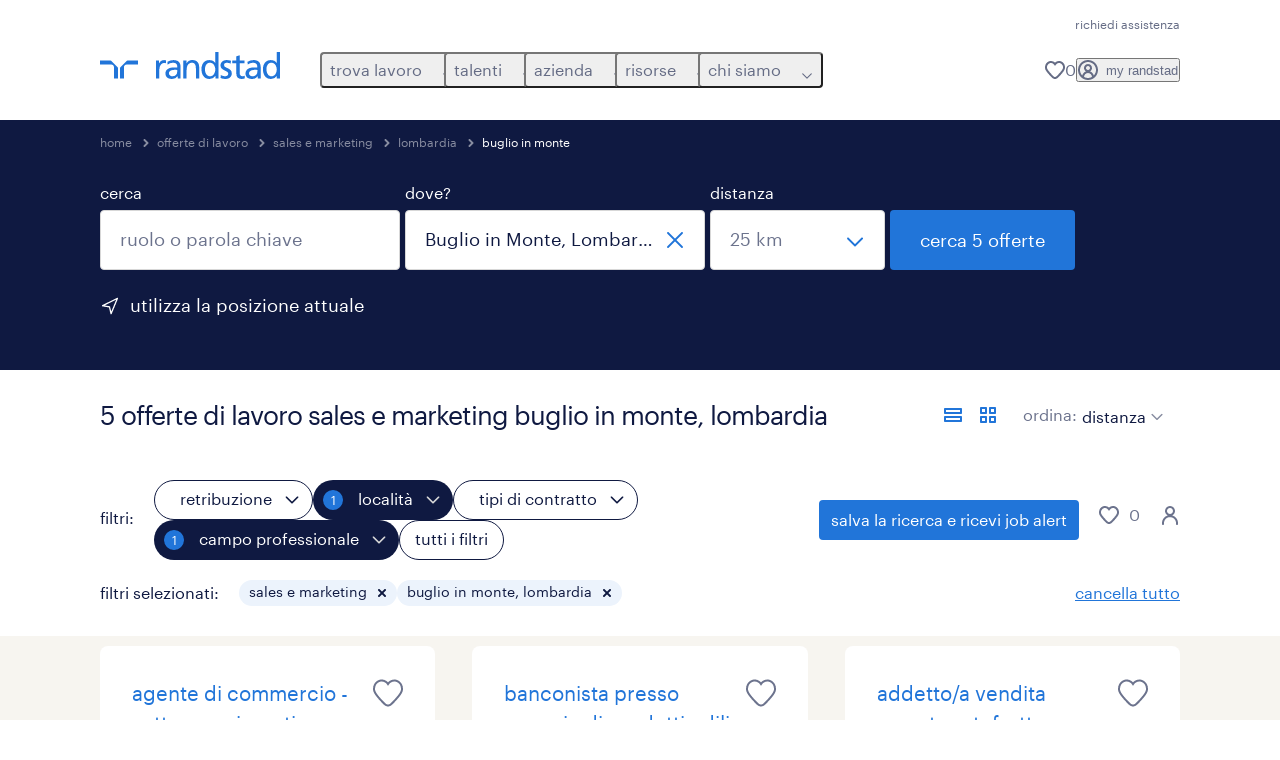

--- FILE ---
content_type: application/javascript; charset=UTF-8
request_url: https://www.randstad.it/jobs-app/_next/static/chunks/npm.rel-68497049d4671cf3.js
body_size: 32601
content:
"use strict";(self.webpackChunk_N_E=self.webpackChunk_N_E||[]).push([[441],{13866:(e,t,r)=>{r.d(t,{In:()=>S,JU:()=>ep,On:()=>tB,Vx:()=>ts,c3:()=>tz,cG:()=>j,tu:()=>e1,vN:()=>h,xN:()=>eN});var l=r(12115);r(47957);var a=r(2821),n=r(75889),s=r(97951),i=r.n(s),o=r(83101),c=r(95363),m=r(10482),d=r(74854),u=r(34958),g=r(9555);function p(e,t){var r={};for(var l in e)Object.prototype.hasOwnProperty.call(e,l)&&0>t.indexOf(l)&&(r[l]=e[l]);if(null!=e&&"function"==typeof Object.getOwnPropertySymbols){var a=0;for(l=Object.getOwnPropertySymbols(e);a<l.length;a++)0>t.indexOf(l[a])&&Object.prototype.propertyIsEnumerable.call(e,l[a])&&(r[l[a]]=e[l[a]])}return r}r(46671),r(53773),r(31189),r(11172),r(19711),"function"==typeof SuppressedError&&SuppressedError;let _=e=>{window.dataLayer=window.dataLayer||[],window.dataLayer.push({event:"interaction",event_params:e})},f=e=>{if("rel.megaMenu.close"===e.type)_({event_name:"menu_close",action:{"button.close":"x","click.outside":"click_outside","keypress.escape":"press_escape"}[e.detail.trigger]});else if(["rel.megaMenu.navigate","rel.megaMenu.collapse","rel.megaMenu.expand"].includes(e.type)){let t=e.detail,r={"rel.megaMenu.navigate":"navigate","rel.megaMenu.collapse":"collapse","rel.megaMenu.expand":"expand"}[e.type],l=t.path[t.path.length-1],a=t.level,n=[...t.path].slice(0,-1).join(">");((e,t,r,l,a="")=>{_({event_name:"menu_click",action:e,level:t,position:r+1,detail:l,parent:a})})(r,a,t.index,l,n)}},b=()=>{_({event_name:"click",detail:"client portal",component:"mega menu"})},h=e=>{(e=>{Object.keys(e).forEach(t=>{let r=e[t];"function"==typeof r&&window.addEventListener(t,e=>{r(e)})})})(Object.assign(Object.assign({},{"rel.megaMenu.expand":f,"rel.megaMenu.collapse":f,"rel.megaMenu.close":f,"rel.megaMenu.navigate":f,"rel.languageSwitcher.switch":f,"rel.clientLogin.navigate":b}),e))},v=e=>{(0,l.useEffect)(()=>{let t=t=>{if(!e.current||!e.current.contains(document.activeElement))return;let r=Array.from(e.current.querySelectorAll("button, a")),l=[];r.forEach(e=>e.checkVisibility()&&l.push(e));let a=l.findIndex(e=>e===document.activeElement);switch(t.key){case"ArrowUp":case"ArrowLeft":t.preventDefault(),a>-1&&l[Math.max(0,a-1)].focus();break;case"ArrowDown":case"ArrowRight":if(t.preventDefault(),a>-1){let e=Math.min(l.length-1,a+1);l[e].focus()}break;case"Home":if(t.preventDefault(),a>-1){let e=l[a].closest("ul");e&&Array.from(e.querySelectorAll("button, a"))[0].focus()}break;case"End":if(t.preventDefault(),a>-1){let e=l[a].closest("ul");if(e){let t=Array.from(e.querySelectorAll("button, a"));t[t.length-1].focus()}}}};return document.addEventListener("keydown",t),()=>{document.removeEventListener("keydown",t)}},[e])},x={default:{default:"var(--icon-on-bg-default-default)",accent:"var(--icon-on-bg-default-accent)",subtle:"var(--icon-on-bg-default-subtle)"},feedback:{info:"var(--icon-on-bg-feedback-info)","info-inverse":"var(--icon-on-bg-feedback-info-inverse)",success:"var(--icon-on-bg-feedback-success)","success-inverse":"var(--icon-on-bg-feedback-success-inverse)",warning:"var(--icon-on-bg-feedback-warning)","warning-inverse":"var(--icon-on-bg-feedback-warning-inverse)",error:"var(--icon-on-bg-feedback-error)","error-inverse":"var(--icon-on-bg-feedback-error-inverse)"},container:{1:"var(--icon-on-bg-container-01)","1-accent":"var(--icon-on-bg-container-01-accent)",2:"var(--icon-on-bg-container-02)","2-accent":"var(--icon-on-bg-container-02-accent)",3:"var(--icon-on-bg-container-03)","3-accent":"var(--icon-on-bg-container-03-accent)",4:"var(--icon-on-bg-container-04)","4-accent":"var(--icon-on-bg-container-04-accent)"},"primary-disabled":"var(--icon-on-bg-primary-disabled)","primary-focus":"var(--icon-on-bg-primary-focus)","primary-hover":"var(--icon-on-bg-primary-hover)","primary-idle":"var(--icon-on-bg-primary-idle)","primary-pressed":"var(--icon-on-bg-primary-pressed)","secondary-disabled":"var(--icon-on-bg-secondary-disabled)","secondary-focus":"var(--icon-on-bg-secondary-focus)","secondary-hover":"var(--icon-on-bg-secondary-hover)","secondary-idle":"var(--icon-on-bg-secondary-idle)","secondary-pressed":"var(--icon-on-bg-secondary-pressed)","tertiary-disabled":"var(--icon-on-bg-tertiary-disabled)","tertiary-focus":"var(--icon-on-bg-tertiary-focus)","tertiary-hover":"var(--icon-on-bg-tertiary-hover)","tertiary-idle":"var(--icon-on-bg-tertiary-idle)","tertiary-pressed":"var(--icon-on-bg-tertiary-pressed)","trigger-active":"var(--icon-on-bg-trigger-active)","trigger-active-variant":"var(--icon-on-bg-trigger-active-variant)","trigger-disabled":"var(--icon-on-bg-trigger-disabled)","trigger-focus":"var(--icon-on-bg-trigger-focus)","trigger-hover":"var(--icon-on-bg-trigger-hover)","trigger-idle":"var(--icon-on-bg-trigger-idle)","trigger-idle-variant":"var(--icon-on-bg-trigger-idle-variant)","trigger-pressed":"var(--icon-on-bg-trigger-pressed)",components:{forms:{input:{disabled:"var(--components-forms-icon-on-bg-input-disabled)",accent:"var(--components-forms-icon-on-bg-input-accent)","icon-button":"var(--components-forms-icon-on-bg-input-icon-button)"}}}},E={sm:"0px",md:"501px",lg:"941px",xl:"1281px"},y={"heading-2xl":["var(--text-heading-2xl-size)",{fontFamily:"var(--text-heading-2xl-font)",fontWeight:"var(--text-heading-2xl-font-weight)",lineHeight:"var(--text-heading-2xl-line-height)",letterSpacing:"var(--text-heading-2xl-letter-spacing)",textDecorationLine:"none"}],"heading-xl":["var(--text-heading-xl-size)",{fontFamily:"var(--text-heading-xl-font)",fontWeight:"var(--text-heading-xl-font-weight)",lineHeight:"var(--text-heading-xl-line-height)",letterSpacing:"var(--text-heading-xl-letter-spacing)",textDecorationLine:"none"}],"heading-lg":["var(--text-heading-lg-size)",{fontFamily:"var(--text-heading-lg-font)",fontWeight:"var(--text-heading-lg-font-weight)",lineHeight:"var(--text-heading-lg-line-height)",letterSpacing:"var(--text-heading-lg-letter-spacing)",textDecorationLine:"none"}],"heading-md":["var(--text-heading-md-size)",{fontFamily:"var(--text-heading-md-font)",fontWeight:"var(--text-heading-md-font-weight)",lineHeight:"var(--text-heading-md-line-height)",letterSpacing:"var(--text-heading-md-letter-spacing)",textDecorationLine:"none"}],"heading-sm":["var(--text-heading-sm-size)",{fontFamily:"var(--text-heading-sm-font)",fontWeight:"var(--text-heading-sm-font-weight)",lineHeight:"var(--text-heading-sm-line-height)",letterSpacing:"var(--text-heading-sm-letter-spacing)",textDecorationLine:"none"}],"heading-xs":["var(--text-heading-xs-size)",{fontFamily:"var(--text-heading-xs-font)",fontWeight:"var(--text-heading-xs-font-weight)",lineHeight:"var(--text-heading-xs-line-height)",letterSpacing:"var(--text-heading-xs-letter-spacing)",textDecorationLine:"none"}],"heading-2xs":["var(--text-heading-2xs-size)",{fontFamily:"var(--text-heading-2xs-font)",fontWeight:"var(--text-heading-2xs-font-weight)",lineHeight:"var(--text-heading-2xs-line-height)",letterSpacing:"var(--text-heading-2xs-letter-spacing)",textDecorationLine:"none"}],"paragraph-lg":["var(--text-paragraph-lg-size)",{fontFamily:"var(--text-paragraph-lg-font)",fontWeight:"var(--text-paragraph-lg-font-weight)",lineHeight:"var(--text-paragraph-lg-line-height)",letterSpacing:"var(--text-paragraph-lg-letter-spacing)",textDecorationLine:"none"}],"paragraph-default":["var(--text-paragraph-default-size)",{fontFamily:"var(--text-paragraph-default-font)",fontWeight:"var(--text-paragraph-default-font-weight)",lineHeight:"var(--text-paragraph-default-line-height)",letterSpacing:"var(--text-paragraph-default-letter-spacing)",textDecorationLine:"none"}],"paragraph-md":["var(--text-paragraph-md-size)",{fontFamily:"var(--text-paragraph-md-font)",fontWeight:"var(--text-paragraph-md-font-weight)",lineHeight:"var(--text-paragraph-md-line-height)",letterSpacing:"var(--text-paragraph-md-letter-spacing)",textDecorationLine:"none"}],"paragraph-sm":["var(--text-paragraph-sm-size)",{fontFamily:"var(--text-paragraph-sm-font)",fontWeight:"var(--text-paragraph-sm-font-weight)",lineHeight:"var(--text-paragraph-sm-line-height)",letterSpacing:"var(--text-paragraph-sm-letter-spacing)",textDecorationLine:"none"}],"paragraph-xs":["var(--text-paragraph-xs-size)",{fontFamily:"var(--text-paragraph-xs-font)",fontWeight:"var(--text-paragraph-xs-font-weight)",lineHeight:"var(--text-paragraph-xs-line-height)",letterSpacing:"var(--text-paragraph-xs-letter-spacing)",textDecorationLine:"none"}],"link-heading-sm":["var(--text-heading-sm-size)",{fontFamily:"var(--text-heading-sm-font)",fontWeight:"var(--text-heading-sm-font-weight)",lineHeight:"var(--text-heading-sm-line-height)",letterSpacing:"var(--text-heading-sm-letter-spacing)",textDecorationColor:"currentColor",textDecorationLine:"underline"}],"link-lg":["var(--text-heading-xs-size)",{fontFamily:"var(--text-heading-xs-font)",fontWeight:"var(--text-heading-xs-font-weight)",lineHeight:"var(--text-heading-xs-line-height)",letterSpacing:"var(--text-heading-xs-letter-spacing)",textDecorationColor:"currentColor",textDecorationLine:"underline"}],"link-paragraph":["var(--text-paragraph-default-size)",{fontFamily:"var(--text-paragraph-default-font)",fontWeight:"var(--text-paragraph-default-font-weight)",lineHeight:"var(--text-paragraph-default-line-height)",letterSpacing:"var(--text-paragraph-default-letter-spacing)",textDecorationColor:"currentColor",textDecorationLine:"underline"}],"link-md":["var(--text-paragraph-md-size)",{fontFamily:"var(--text-paragraph-md-font)",fontWeight:"var(--text-paragraph-md-font-weight)",lineHeight:"var(--text-paragraph-md-line-height)",letterSpacing:"var(--text-paragraph-md-letter-spacing)",textDecorationColor:"currentColor",textDecorationLine:"underline"}],"link-sm":["var(--text-paragraph-sm-size)",{fontFamily:"var(--text-paragraph-sm-font)",fontWeight:"var(--text-paragraph-sm-font-weight)",lineHeight:"var(--text-paragraph-sm-line-height)",letterSpacing:"var(--text-paragraph-sm-letter-spacing)",textDecorationColor:"currentColor",textDecorationLine:"underline"}],"link-xs":["var(--text-paragraph-xs-size)",{fontFamily:"var(--text-paragraph-xs-font)",fontWeight:"var(--text-paragraph-xs-font-weight)",lineHeight:"var(--text-paragraph-xs-line-height)",letterSpacing:"var(--text-paragraph-xs-letter-spacing)",textDecorationColor:"currentColor",textDecorationLine:"underline"}]},w=e=>{let t={};for(let r in e){let l=e[r];if("object"!=typeof l||Array.isArray(l))"string"==typeof l&&(t[r]=l);else{let e=w(l);for(let l in e)t[`${r}-${l}`]=e[l]}}return t},C="icon-on-bg";i()(function({matchUtilities:e}){e({[C]:e=>({color:e})},{values:w(x)})});let k="text";i()(function({matchUtilities:e}){e({[k]:e=>{if("string"==typeof e)throw Error("Typography tailwind plugin: utility must be used with an object");let t={},[r,l]=e,{fontWeight:a,lineHeight:n,letterSpacing:s,fontFamily:i}=l,o=p(l,["fontWeight","lineHeight","letterSpacing","fontFamily"]);return"textDecorationColor"in o&&(t=Object.assign(Object.assign({},t),{textDecorationColor:o.textDecorationColor})),"textDecorationLine"in o&&(t=Object.assign(Object.assign({},t),{textDecorationLine:o.textDecorationLine})),Object.assign({fontSize:r,fontFamily:i,fontWeight:a,lineHeight:n,letterSpacing:s},t)}},{values:y})});let N=(0,n.zu)({prefix:"rel_",extend:{classGroups:Object.assign(Object.assign({},{"font-size":Object.keys(y).map(e=>`${k}-${e}`)}),{[C]:Object.keys(w(x)).map(e=>`${C}-${e}`)})}});function P(...e){return N((0,a.$)(e))}let j=({text:e,className:t,isSeparator:r=!1,theme:a,dividerElementProps:n})=>{let s="rel_flex-1 rel_border-t rel_border-default";return l.createElement("div",Object.assign({},n,{"data-rel-theme":a,className:P("rel_base rel_flex rel_items-center rel_gap-2",!e&&s,t),role:r?"separator":void 0,"aria-label":r&&e?e:void 0}),e&&l.createElement(l.Fragment,null,l.createElement("div",{className:s}),l.createElement("div",{className:"rel_max-w-[240px] rel_flex-grow-0 rel_truncate rel_text-on-bg-default-subtle rel_text-paragraph-md lg:rel_max-w-[352px] lg:rel_text-paragraph-default"},e),l.createElement("div",{className:s})))},L=class e{constructor(e){this.state=Object.assign({},e)}getState(e){return e(this.state)}setState(e){this.state=Object.assign(Object.assign({},this.state),e)}static init(t){return e.instance||(e.instance=new e(t)),e.instance}};L.instance=null;var O=L.init({iconPath:"assets/icons/randstad.svg",imagePath:"assets/images/",brand:"randstad"});let S=({icon:e,className:t,size:r="20",ariaLabel:a,ariaHidden:n=!0,focusable:s=!1,iconElementProps:i})=>{let o=O.getState(e=>e.iconPath);return l.createElement("svg",Object.assign({},i,{height:r,width:r,"aria-hidden":n,"aria-label":a,focusable:s,className:P("rel_base",t)}),l.createElement("use",{href:`${o}#${e}`}))},F=l.forwardRef(({children:e,as:t,variant:r,responsiveVariants:a,className:n,theme:s,typographyElementProps:i},o)=>l.createElement(t||"span",Object.assign(Object.assign({},i),{className:P(`rel_base rel_text-${r}`,a&&function(e){let t="";for(let[r,l]of Object.entries(e))t+=` ${r}:rel_text-${l}`;return t}(a),n),"data-rel-theme":s,ref:o}),e)),M=e=>{var{id:t,heading:r,subtitle:a,viewMode:n="responsive",headingAs:s="div",hasDivider:i=!0,ariaLabel:o,theme:c,children:m,onExpand:d,onCollapse:u,className:g,accordionElementProps:_}=e,f=p(e,["id","heading","subtitle","viewMode","headingAs","hasDivider","ariaLabel","theme","children","onExpand","onCollapse","className","accordionElementProps"]);let[b,h]=(0,l.useState)(!1===f.isControlled&&f.isExpandedInitial),v=!1===f.isControlled?b:f.isExpanded,x="responsive"===n;return l.createElement("div",Object.assign({},_,{"data-rel-theme":c,className:P("rel_base rel_flex rel_flex-col rel_gap-4",x&&"lg:rel_gap-6",g)}),l.createElement(F,{as:s,variant:"heading-xs",responsiveVariants:x?{lg:"heading-sm"}:void 0},l.createElement("button",{id:`${t}-button`,type:"button","aria-controls":`${t}-panel`,"aria-expanded":v,"aria-label":o||r,onClick:()=>{!1===f.isControlled&&h(e=>!e),v?null==u||u(t):null==d||d(t)},className:"rel_group\n          rel_flex\n          rel_w-full\n          rel_cursor-pointer rel_justify-between\n          rel_gap-x-4\n          rel_text-left\n          focus-visible:rel_rounded-[var(--outline-focus-ring-rounded-default)]\n          focus-visible:rel_outline-[length:var(--outline-focus-ring-weight)]\n          focus-visible:rel_outline-offset-[var(--outline-focus-ring-weight)]\n          focus-visible:rel_outline-[var(--border-trigger-focus-ring)]"},l.createElement("span",{className:"rel_flex rel_flex-col rel_gap-1"},l.createElement("span",{className:"rel_text-on-bg-default-default group-hover:rel_underline"},r),a&&l.createElement("p",{className:P("rel_text-on-bg-default-subtle rel_text-paragraph-md",x&&"lg:rel_text-paragraph-default")},a)),l.createElement(S,{icon:v?"chevron-up":"chevron-down",size:"20",className:P("rel_flex-none rel_icon-on-bg-trigger-idle-variant",x&&"lg:rel_size-8")}))),l.createElement("div",{id:`${t}-panel`,role:"region","aria-labelledby":`${t}-button`,"aria-hidden":!v,className:P("rel_pr-6 rel_text-on-bg-default-default rel_text-paragraph-default",x&&"lg:rel_pr-8",!v&&"rel_hidden")},m),i&&l.createElement(j,null))},I=(0,l.createContext)({variant:"single",isExpandedItemId:void 0}),D=({isExpandedItemsIds:e,onExpand:t,onCollapse:r,children:a})=>{let[n,s]=(0,l.useState)(null!=e?e:[]);return l.createElement(I.Provider,{value:{isExpandedItemsIds:null!=e?e:n,variant:"multiple",onExpand:r=>{void 0===e&&s(e=>(null==e?void 0:e.includes(r))?e:[...e,r]),null==t||t(r)},onCollapse:t=>{void 0===e&&s(e=>null==e?void 0:e.filter(e=>e!==t)),null==r||r(t)}}},a)},z=({isExpandedItemId:e,onCollapse:t,onExpand:r,children:a})=>{let[n,s]=(0,l.useState)(e);return l.createElement(I.Provider,{value:{isExpandedItemId:null!=e?e:n,variant:"single",onExpand:t=>{void 0===e&&s(t),null==r||r(t)},onCollapse:r=>{void 0===e&&s(e=>{if(e!==r)return e}),null==t||t(r)}}},a)},R=e=>{var{className:t,theme:r,children:a,onExpand:n,onCollapse:s,accordionListElementProps:i}=e,o=p(e,["className","theme","children","onExpand","onCollapse","accordionListElementProps"]);let c=l.createElement("div",Object.assign({},i,{className:P("rel_base rel_flex rel_flex-col rel_gap-4 md:rel_gap-6",t),"data-rel-theme":r}),a);return"multiple"===o.variant?l.createElement(D,{isExpandedItemsIds:o.isExpandedItemsIds,onExpand:n,onCollapse:s},c):l.createElement(z,{isExpandedItemId:o.isExpandedItemId,onExpand:n,onCollapse:s},c)};R.Item=(0,l.memo)(e=>{var{children:t}=e,r=p(e,["children"]);let a=(0,l.useContext)(I),{onExpand:n,onCollapse:s}=a,i=p(a,["onExpand","onCollapse"]),o="multiple"===i.variant?(i.isExpandedItemsIds||[]).includes(r.id):i.isExpandedItemId===r.id;return l.createElement(M,Object.assign({},r,{hasDivider:!0,onExpand:n,onCollapse:s,isControlled:!0,isExpanded:o}),t)});let B=(0,o.F)("rel_base rel_icon-button",{variants:{size:{xs:"rel_icon-button--xs",sm:"rel_icon-button--sm",md:"rel_icon-button--md",lg:"rel_icon-button--lg"}}}),T=(0,l.forwardRef)((e,t)=>{var{as:r,theme:a,size:n="md",disabled:s,className:i,ariaLabel:o,icon:c,iconComponentProps:m,onClick:d,onKeyDown:u}=e,g=p(e,["as","theme","size","disabled","className","ariaLabel","icon","iconComponentProps","onClick","onKeyDown"]);let _={className:P(B({size:n}),i),"data-rel-theme":a,"aria-label":o,"aria-disabled":!!s||void 0};if("a"===r){let{link:e,linkType:r,openInNewTab:a,iconButtonElementProps:n}=g;return l.createElement("a",Object.assign({},n,_,s?{}:{href:e,target:e&&a?"_blank":void 0,rel:e?"external"===r?"noreferrer":"opener":void 0},s?{}:{tabIndex:0,role:"button",onKeyDown:u,onClick:d},{ref:t}),l.createElement(S,Object.assign({},m,{icon:c})))}{let{buttonType:e="button",iconButtonElementProps:r}=g;return l.createElement("button",Object.assign({},r,_,{ref:t,type:e,onClick:d,onKeyDown:u,disabled:s}),l.createElement(S,Object.assign({},m,{icon:c})))}}),V=(0,o.F)("rel_absolute rel_z-[10] rel_min-w-[256px] rel_rounded-2 rel_border rel_border-default rel_bg-default rel_py-2",{variants:{position:{bottomLeft:"rel_top-12",bottomRight:"rel_left-10 rel_top-12 rel_-translate-x-full",topLeft:"rel_bottom-12",topRight:"rel_bottom-12 rel_left-10 rel_-translate-x-full"}}}),A=({className:e,id:t,ariaLabel:r,triggerButtonAriaLabel:a,ariaDescribedby:n,ariaLabelledby:s,triggerElementRef:i,items:o,actionsPopoverElementProps:c,position:m,iconButtonComponentProps:d,onClose:u,onOpen:g})=>{let[p,_]=(0,l.useState)(!1),[f,b]=(0,l.useState)(m),h=(0,l.useRef)(null),x=(0,l.useRef)(null),E=(0,l.useCallback)(()=>{_(!0),null==g||g(t)},[t,g]),y=(0,l.useCallback)(()=>{_(!1),null==u||u(t)},[t,u]),w=(0,l.useCallback)(e=>{h.current&&!h.current.contains(e.target)&&y()},[y]),C=(0,l.useCallback)(()=>p?y():E(),[p]);return(0,l.useEffect)(()=>{let e=e=>{"Escape"===e.key&&y()};return document.addEventListener("mousedown",w),document.addEventListener("keydown",e),()=>{document.removeEventListener("mousedown",w),document.removeEventListener("keydown",e)}},[w]),(0,l.useEffect)(()=>{p&&b(((e,t,r)=>{if(!e.current||!t.current)return r;let l=e.current.getBoundingClientRect(),a=t.current.getBoundingClientRect();return((e,t,r)=>{let[l,a]=r.replace(/([A-Z])/g," $1").trim().split(" "),{left:n,right:s,top:i,bottom:o}=e,{width:c,height:m}=t,d=window.innerWidth-s,u=window.innerHeight-o;return("Left"===a&&d>c||"Right"===a&&n>c)&&("top"===l&&i>m||"bottom"===l&&u>m)})(l,a,r)?r:((e,t,r)=>{let{left:l,right:a,top:n,bottom:s}=e,{width:i,height:o}=t,c=window.innerWidth-a,m=window.innerHeight-s,d=(m>n&&m>o?"bottom":n>o?"top":"")+(c>l&&c>i?"Left":l>i?"Right":"");return d!==r?d:r})(l,a,r)})(i,x,f))},[p,f]),v(x),l.createElement("div",Object.assign({ref:h,className:P("rel_base rel_relative",e)},c),l.createElement(T,Object.assign({},d,{icon:"more",ref:i,className:"rel_cursor-pointer rel_rounded-full rel_border-2 rel_border-tertiary-focus-ring rel_p-2",onClick:C,ariaLabel:a,iconButtonElementProps:Object.assign(Object.assign({},null==d?void 0:d.iconButtonElementProps),{"aria-haspopup":"menu","aria-controls":t,"aria-expanded":p,type:"button"})})),p&&l.createElement("ul",{id:t,className:P(V({position:f}),!p&&"rel_hidden"),role:"menu","aria-label":r,"aria-labelledby":s,"aria-describedby":n,"data-rel-theme":"light-default",ref:x},o.map((e,t)=>l.createElement("li",{key:t,role:"presentation"},l.createElement("button",{autoFocus:0===t,disabled:e.isDisabled,className:"focus-visible:rel_outline-width-[var(--outline-focus-ring-weight)] rel_flex rel_w-full rel_items-start rel_gap-3 rel_bg-tertiary-idle rel_px-4 rel_py-2 rel_text-left rel_text-on-bg-tertiary-idle\nrel_text-paragraph-default hover:rel_bg-tertiary-hover hover:rel_text-on-bg-tertiary-hover focus-visible:rel_rounded-[var(--outline-focus-ring-rounded-default)] focus-visible:rel_outline-[var(--border-tertiary-focus-ring)] active:rel_bg-tertiary-pressed active:rel_text-on-bg-tertiary-pressed disabled:rel_bg-tertiary-disabled disabled:rel_text-on-bg-tertiary-disabled",type:"button",role:"menuitem",onClick:r=>((e,t,r)=>{var l;null==(l=e.onSelect)||l.call(e,e,t,r),y()})(e,t,r)},e.icon&&l.createElement(S,Object.assign({},e.iconComponentProps,{className:"rel_mt-2 rel_flex-shrink-0",icon:e.icon})),e.text)))))},H=(0,o.F)("rel_base rel_flex rel_items-center rel_justify-center rel_rounded-full rel_bg-container-3 rel_text-on-bg-container-3-subtle",{variants:{size:{sm:"rel_size-6",md:"rel_size-20",lg:"rel_size-[112px]",xl:"rel_size-[144px]"}}}),$=(0,o.F)("rel_truncate rel_text-center",{variants:{size:{xl:"rel_text-heading-lg",lg:"rel_text-heading-md",md:"rel_text-heading-sm",sm:"rel_text-paragraph-xs"}}}),W=({className:e,size:t="xl",theme:r,avatarElementProps:a,text:n,photo:s})=>{var i;return l.createElement("div",Object.assign({},a,{"data-rel-theme":r,className:P(H({size:t}),e)}),n?l.createElement("span",{className:P($({size:t}))},((e,t)=>{let r=e.toUpperCase().slice(0,2);return"sm"===t?r.slice(0,1):r})(n,t)):l.createElement("img",Object.assign({className:"rel_h-full rel_w-full rel_rounded-full rel_object-cover rel_object-top",src:null==s?void 0:s.src,alt:null!=(i=null==s?void 0:s.alt)?i:""},(null==s?void 0:s.lazyLoad)?{loading:"lazy"}:{})))},K={success:"check-circle",error:"warning",warning:"warning",info:"info","info-variant":"info"},Z={sm:"12",md:"20"},q=(0,o.F)("rel_base rel_inline-flex rel_items-center rel_rounded-full",{variants:{size:{sm:"rel_text-paragraph-xs",md:"rel_text-paragraph-md"},shape:{dot:"rel_justify-center",badge:"rel_max-w-full"},variant:{info:"rel_bg-feedback-info rel_text-on-bg-feedback-info","info-variant":"rel_bg-container-2 rel_text-on-bg-container-2",success:"rel_bg-feedback-success rel_text-on-bg-feedback-success",warning:"rel_bg-feedback-warning rel_text-on-bg-feedback-warning",error:"rel_bg-feedback-error rel_text-on-bg-feedback-error"},type:{default:"",inverse:""},hasIcon:{true:""}},compoundVariants:[{shape:"badge",size:"sm",class:"rel_h-[20px] rel_px-2"},{shape:"badge",size:"md",class:"rel_h-8 rel_px-3"},{shape:"dot",size:"sm",class:"rel_size-[20px]"},{shape:"dot",size:"md",class:"rel_size-8"},{hasIcon:!0,size:"sm",class:"rel_gap-1"},{hasIcon:!0,size:"md",class:"rel_gap-2"},{variant:"info",type:"inverse",class:"rel_bg-feedback-info-inverse rel_text-on-bg-feedback-info-inverse"},{variant:"info-variant",type:"inverse",class:"rel_bg-container-3 rel_text-on-bg-container-3"},{variant:"success",type:"inverse",class:"rel_bg-feedback-success-inverse rel_text-on-bg-feedback-success-inverse-accent"},{variant:"warning",type:"inverse",class:"rel_bg-feedback-warning-inverse rel_text-on-bg-feedback-warning-inverse"},{variant:"error",type:"inverse",class:"rel_bg-feedback-error-inverse rel_text-on-bg-feedback-error-inverse-accent"}]}),G=(0,o.F)("",{variants:{variant:{info:"rel_icon-on-bg-feedback-info","info-variant":"rel_icon-on-bg-container-2",success:"rel_icon-on-bg-feedback-success",warning:"rel_icon-on-bg-feedback-warning",error:"rel_icon-on-bg-feedback-error"},type:{default:"",inverse:""}},compoundVariants:[{variant:"info",type:"inverse",class:"rel_icon-on-bg-feedback-info-inverse"},{variant:"info-variant",type:"inverse",class:"rel_icon-on-bg-container-3"},{variant:"success",type:"inverse",class:"rel_icon-on-bg-feedback-success-inverse"},{variant:"warning",type:"inverse",class:"rel_icon-on-bg-feedback-warning-inverse"},{variant:"error",type:"inverse",class:"rel_icon-on-bg-feedback-error-inverse"}]}),J=e=>{var{className:t,theme:r,text:a=0,shape:n="dot",variant:s="info",size:i="sm",type:o="default",ariaLabel:c,badgeElementProps:m,iconComponentProps:d}=e,u=p(e,["className","theme","text","shape","variant","size","type","ariaLabel","badgeElementProps","iconComponentProps"]);let g=(0,l.useCallback)((e,t)=>"badge"===e?`${t}`.slice(0,32):t>=10?"9+":t,[]),_="badge"===n&&"hasIcon"in u&&u.hasIcon,f="badge"===n&&!0===_;return l.createElement("span",Object.assign({},m,{className:P(q({size:i,variant:s,shape:n,type:o,hasIcon:_}),t),role:"status","aria-label":c,"data-rel-theme":r}),f&&l.createElement(S,Object.assign({},d,{icon:"customIcon"in u&&void 0!==u.customIcon?u.customIcon:K[s],size:Z[i],className:P(G({variant:s,type:o}),null==d?void 0:d.className)})),l.createElement("span",{className:"rel_truncate"},g(n,a)))},U=(l.forwardRef((e,t)=>{var{as:r,children:a,boxElement:n}=e,s=p(e,["as","children","boxElement"]);return l.createElement(r||"div",Object.assign(Object.assign(Object.assign({},s),n),{ref:t}),a)}),(0,o.F)("rel_base rel_button",{variants:{variant:{primary:"rel_button--primary",secondary:"rel_button--secondary",tertiary:"rel_button--tertiary"},size:{md:"rel_button--md",lg:"rel_button--lg"},isFullWidth:{true:"rel_button--full-width"}}})),Y=({className:e,theme:t,ariaHidden:r=!0,loaderElementProps:a})=>l.createElement("span",Object.assign({},a,{"data-rel-theme":t,className:P("rel_base rel_flex rel_h-3 rel_place-items-center rel_gap-2",e),"aria-hidden":r}),l.createElement("span",{className:"rel_loader-dot"}),l.createElement("span",{className:"rel_loader-dot"}),l.createElement("span",{className:"rel_loader-dot"})),X=({isLoading:e,iconPosition:t,text:r,icon:a,iconComponentProps:n})=>{let s=(0,l.useCallback)(()=>a?l.createElement(S,Object.assign({},n,{icon:a,className:e?"rel_opacity-0":void 0})):null,[e,a,n]);return l.createElement(l.Fragment,null,e&&l.createElement(Y,{className:"rel_absolute"}),"left"===t&&s(),l.createElement("span",{className:P("rel_truncate",e?"rel_opacity-0":void 0),"aria-hidden":e},r),"right"===t&&s())},Q=(0,l.forwardRef)((e,t)=>{var{as:r,icon:a,text:n,variant:s="primary",isFullWidth:i,theme:o,size:c="lg",iconPosition:m="left",loadingText:d="loading",isLoading:u,disabled:g,className:_,ariaLabel:f,iconComponentProps:b}=e,h=p(e,["as","icon","text","variant","isFullWidth","theme","size","iconPosition","loadingText","isLoading","disabled","className","ariaLabel","iconComponentProps"]);let v=l.createElement(X,{icon:a,iconPosition:m,text:n,iconComponentProps:b,isLoading:u}),x={className:P(U({variant:s,size:c,isFullWidth:i}),_),"data-rel-theme":o,"aria-disabled":!(!g&&!u)||void 0,"aria-busy":u||void 0,"aria-label":u?d:f};if("a"===r){let{link:e,linkType:r,openInNewTab:a,buttonElementProps:n,onClick:s,onKeyDown:i}=h;return l.createElement("a",Object.assign({},n,x,g?{}:{href:e,target:e&&a?"_blank":void 0,rel:e?"external"===r?"noreferrer":"opener":void 0},g?{}:{tabIndex:0,role:"button",onKeyDown:i,onClick:s},{ref:t}),v)}{let{buttonElementProps:e,type:r="button",onClick:a}=h;return l.createElement("button",Object.assign({},e,x,{ref:t,type:r,disabled:u||g,onClick:a}),v)}}),ee=(0,o.F)("rel_base rel_w-full rel_overflow-hidden rel_rounded-[var(--components-card-rounded-default)] rel_bg-default rel_text-on-bg-default-default",{variants:{hasBorder:{true:"rel_shadow-[inset_0_0_0_var(--border-weight-default)_var(--border-default)]"},hasHoverStyle:{true:"rel_cursor-pointer hover:rel_shadow-[0_0_0_var(--components-card-outline-weight)_var(--components-card-outline-hover)]"},isFullWidthMobile:{true:"max-md:rel_rounded-none"}}}),et=(0,o.F)("rel_h-full",{variants:{default:{"spacing-3":"rel_p-3","spacing-8":"rel_p-8"},desktop:{"spacing-3":"md:rel_p-3","spacing-8":"md:rel_p-8"}}}),er=({className:e,theme:t="light-default",cardElementProps:r,children:a,padding:n="spacing-8",hasBorder:s=!1,hasHoverStyle:i=!1,isFullWidthMobile:o,as:c="div",image:m})=>{let d="string"==typeof n?{default:n}:{default:n.default,desktop:n.desktop};return(0,l.createElement)(c,Object.assign(Object.assign({},r),{className:P(ee({hasBorder:s,hasHoverStyle:i,isFullWidthMobile:o}),"li"===c&&"rel_list-none",e),"data-rel-theme":t}),l.createElement(l.Fragment,null,m&&l.createElement("img",Object.assign({},m.lazyLoad&&{loading:"lazy"},{src:m.src,alt:m.alt||"",className:"rel_h-[160px] rel_w-full rel_object-cover rel_object-center md:rel_h-[200px]"})),l.createElement("div",{className:et(d)},a)))},el=e=>{var{className:t,theme:r,svgElementProps:a}=e,n=p(e,["className","theme","svgElementProps"]);return l.createElement("svg",Object.assign({},a,{className:P("rel_base",t),"data-rel-theme":r}),"src"in n?l.createElement("use",{href:n.src}):n.content)},ea=({className:e,theme:t,children:r,mediaElementProps:a})=>l.createElement("div",Object.assign({},a,{className:P("rel_base",e),"data-rel-theme":t}),r);ea.Figure=l.memo(({className:e,theme:t,children:r,figureElementProps:a})=>l.createElement("figure",Object.assign({},a,{className:P("rel_base rel_relative rel_flex rel_justify-center",e),"data-rel-theme":t}),r)),ea.Picture=l.memo(({className:e,theme:t,children:r,pictureElementProps:a})=>l.createElement("picture",Object.assign({},a,{className:P("rel_base",e),"data-rel-theme":t}),r)),ea.Source=l.memo(({className:e,theme:t,srcSet:r,src:a,media:n,sourceElementProps:s})=>{let i=n?{media:`(min-width: ${E[n]})`}:{};return l.createElement("source",Object.assign({},s,{className:P("rel_base",e),"data-rel-theme":t,srcSet:r,src:a},i))}),ea.Image=l.memo(e=>{var{className:t,theme:r,src:a,imageElementProps:n}=e,s=p(e,["className","theme","src","imageElementProps"]);return l.createElement("img",Object.assign({},n,{src:a,alt:"decorative"===s.imageType?"":s.alt,className:P("rel_base",t),"data-rel-theme":r}))}),ea.Caption=l.memo(({className:e,theme:t,children:r,captionElementProps:a})=>l.createElement("figcaption",Object.assign({},a,{className:P("rel_base rel_absolute rel_rounded-1 rel_bg-container-2 rel_p-6 rel_text-on-bg-container-2",e),"data-rel-theme":t}),r)),ea.SVG=l.memo(el),ea.Router=l.memo(({className:e,theme:t,children:r,href:a,routerElementProps:n})=>l.createElement("a",Object.assign({},n,{className:P("rel_base",e),"data-rel-theme":t,href:a}),r)),ea.PlayButton=l.memo(({className:e,theme:t,ariaLabel:r,disabled:a,onClick:n,onKeyDown:s,playButtonElementProps:i})=>{let o=O.getState(e=>e.iconPath);return l.createElement("button",Object.assign({},i,{className:P("rel_base rel_group rel_absolute rel_left-0 rel_top-0 rel_flex rel_h-full rel_w-full rel_items-center rel_justify-around",e),"data-rel-theme":t,"aria-label":r,"aria-disabled":!!a||void 0,onClick:n,onKeyDown:s}),l.createElement(el,{className:"rel_h-[80px] rel_w-[80px] rel_rounded-full rel_bg-[var(--components-modal-backdrop)] rel_p-2 rel_text-on-bg-default-link-idle group-hover:rel_h-[86px] group-hover:rel_w-[86px] group-hover:rel_outline-2 group-focus:rel_outline group-focus:rel_outline-2 group-active:rel_outline group-active:rel_outline-2 md:rel_h-[136px] md:rel_w-[136px] md:group-hover:rel_h-[150px] md:group-hover:rel_w-[150px]",theme:"dark-default",content:l.createElement("use",{href:`${o}#play`})}))});let en=()=>{let e=parseInt(E.md,10),[t,r]=(0,l.useState)(window.innerWidth<e);return(0,l.useEffect)(()=>{let t=()=>r(window.innerWidth<e);return window.addEventListener("resize",t),()=>window.removeEventListener("resize",t)},[]),t};(0,o.F)("rel_flex rel_h-[40px] rel_w-[40px] rel_cursor-pointer rel_items-center rel_justify-center rel_text-paragraph-default hover:rel_rounded-full hover:rel_border-2 hover:rel_border-components-forms-picker-text-hover focus-visible:rel_rounded-full",{variants:{isSelected:{true:"rel_rounded-full rel_bg-components-forms-picker-active rel_text-on-bg-components-forms-picker-active",false:null},isDisabled:{true:"rel_cursor-default rel_text-on-bg-components-forms-picker-subtle before:rel_w-10 before:rel_border-b-2 hover:rel_border-none [&>div]:rel_absolute [&>div]:rel_block [&>div]:rel_w-10 [&>div]:rel_-rotate-45 [&>div]:rel_border-t-[1px] [&>div]:rel_border-[var(--components-forms-text-on-bg-picker-subtle)]",false:null},isToday:{true:"rel_border-b rel_text-on-bg-components-forms-picker-current",false:null}},compoundVariants:[{isSelected:!0,isToday:!0,className:"rel_text-on-bg-components-forms-picker-active"}]}),(0,o.F)("rel_flex rel_h-[32px] rel_w-[67px] rel_cursor-pointer rel_items-center rel_justify-center rel_text-on-bg-components-forms-picker-default rel_text-paragraph-default hover:rel_rounded-full hover:rel_border-2 hover:rel_border-components-forms-picker-text-hover focus-visible:rel_rounded-full",{variants:{isSelected:{true:"rel_rounded-full rel_bg-components-forms-picker-active rel_text-on-bg-components-forms-picker-active",false:null},isCurrentYear:{true:"rel_border-b rel_text-on-bg-components-forms-picker-current",false:null}},compoundVariants:[{isSelected:!0,isCurrentYear:!0,className:"rel_text-on-bg-components-forms-picker-active"}]});let es=({segment:e,state:t,dateSegmentElementProps:r})=>{let a=l.useRef(null),{segmentProps:n}=(0,m.V)(e,t,a),s=Object.assign(Object.assign({},n),{style:void 0}),i="literal"===e.type||e.isPlaceholder?"rel_text-on-bg-components-forms-input-placeholder":"rel_text-on-bg-components-forms-input-user-input";return l.createElement("div",Object.assign({},r,s,{ref:a,className:P("rel_text-on-bg-com rel_text-on-bg-components-forms-input-placeholder rel_text-paragraph-default focus-visible:rel_outline-none",i)}),e.text)},ei=new Set(["id"]),eo=new Set(["aria-label","aria-labelledby","aria-describedby","aria-details"]),ec=new Set(["href","hrefLang","target","rel","download","ping","referrerPolicy"]),em=/^(data-.*)$/;(0,l.forwardRef)((e,t)=>{var{className:r,dateFieldElementProps:a,theme:n}=e,s=p(e,["className","dateFieldElementProps","theme"]);let{locale:i}=(0,d.Y)(),o=(0,l.useRef)(null),m=(0,l.useRef)(null),_=(0,g.F)(Object.assign(Object.assign({},s),{locale:i,createCalendar:c.d})),{fieldProps:f,inputProps:b}=(0,u.cJ)(Object.assign(Object.assign({},s),{label:!1,inputRef:m}),_,o),h=Object.assign(Object.assign({},function(e){let t={};for(let[r,l]of Object.entries(e))(ei.has(r)||eo.has(r)||ec.has(r)||em.test(r))&&(t[r]=l);return t}(s)),{id:void 0});return l.createElement("div",Object.assign({},a,h,{role:"time","aria-current":"date",ref:t,className:P("rel_text-paragraph-default",r),"data-rel-theme":n}),l.createElement("div",Object.assign({},f,{ref:o,className:"rel_flex"}),_.segments.map((e,t)=>l.createElement(es,{key:`${e.type} ${t}`,segment:e,state:_}))),l.createElement("input",Object.assign({ref:m},b)))}),(0,o.F)("focus-within:rel_outline focus-within:rel_outline-2 focus-within:rel_outline-offset-4 focus-within:rel_outline-[--components-forms-border-input-focus-ring]",{variants:{isError:{true:"focus-within:rel_outline-[var(--components-forms-border-input-error)] hover:rel_shadow-[0_0_0_var(--effect-shadow-spread)_var(--effect-shadow-hover-error)]"},isValid:{true:"focus-within:rel_outline-[var(--components-forms-border-input-success)] hover:rel_shadow-[0_0_0_var(--effect-shadow-spread)_var(--effect-shadow-hover-success)]"},isReadonly:{true:"focus-within:rel_outline-none"}}});let ed=l.memo((0,l.forwardRef)((e,t)=>{var{type:r}=e;let a=Object.assign(Object.assign({},p(e,["type"])),{ref:t});switch(r){case"button":return l.createElement(Q,Object.assign({},a));case"divider":return l.createElement("span",{className:"rel_h-3/4 rel_border-l rel_border-default"});case"icon":return l.createElement(S,Object.assign({},a));case"iconButton":return l.createElement(T,Object.assign({},a));case"text":return l.createElement("span",null,a.content);default:return null}})),eu=l.memo(({list:e,position:t,formElementRef:r,className:a})=>{let n=(0,l.useRef)(null);return(0,l.useEffect)(()=>{if((null==r?void 0:r.current)&&n.current){let{width:e}=n.current.getBoundingClientRect();r.current.style.setProperty(`padding-${t}`,`calc(${e}px + var(--spacing-03))`)}},[e]),Array.isArray(e)&&0!==e.length?l.createElement("span",{ref:n,className:P("rel_absolute rel_top-0 rel_flex rel_h-full rel_cursor-text rel_items-center rel_gap-3 rel_pl-[var(--components-forms-padding-input-left-right)]","left"===t?"rel_pl-[var(--components-forms-padding-input-left-right)":"rel_right-0 rel_pr-[var(--components-forms-padding-input-left-right)]",a),onClick:e=>{var t;e.preventDefault(),e.stopPropagation(),null==(t=r.current)||t.focus()}},e.map(e=>{var{renderKey:t}=e,r=p(e,["renderKey"]);return l.createElement(ed,Object.assign({key:t},r))})):null}),eg=(0,l.forwardRef)(({className:e,children:t,isValid:r,isDisabled:a=!1,isReadonly:n=!1,preFormElementItems:s=[],postFormElementItems:i=[],postFormElementClassName:o,preFormElementClassName:c,formElementElementProps:m,formElementRef:d},u)=>{let g=!a&&!n,p=(0,l.useMemo)(()=>null!==r&&g?[{type:"icon",renderKey:"validation-icon",icon:!1===r?"warning":"check",className:r?"rel_icon-on-bg-[var(--components-forms-text-on-bg-input-success)]":"rel_icon-on-bg-[var(--components-forms-text-on-bg-error-message-text)]"},...i]:i,[r,g,i]);return l.createElement("div",Object.assign({},m,{className:P("rel_relative rel_w-full",g?"rel_text-on-bg-components-forms-input-user-input":"rel_text-on-bg-components-forms-input-disabled",e),ref:u}),l.createElement(eu,{className:c,list:s,position:"left",formElementRef:d}),t,l.createElement(eu,{className:o,list:p,position:"right",formElementRef:d}))}),ep=e=>{var{as:t="label",theme:r,className:a,isDisabled:n,isReadonly:s}=e,i=p(e,["as","theme","className","isDisabled","isReadonly"]);let o={className:P("rel_block rel_text-paragraph-md rel_text-on-bg-default-default",!!(n||s)&&"rel_pointer-events-none",a),"data-rel-theme":r,"aria-disabled":n||void 0},c=!1===i.isRequired?l.createElement("span",{className:"rel_pl-1 rel_text-on-bg-default-subtle rel_text-paragraph-xs"},i.optionalText):null,m=void 0!==i.text?l.createElement(l.Fragment,null,l.createElement("span",null,i.text),c):i.children;if("span"===t){let{labelElementProps:e,id:t}=i;return l.createElement("span",Object.assign({},e,o,{id:t}),m)}{let{htmlFor:e,labelElementProps:t}=i;return l.createElement("label",Object.assign({},t,o,{htmlFor:e}),m)}},e_=(0,o.F)("rel_form-field",{variants:{hasError:{true:"rel_form-field--error"},isValid:{true:"rel_form-field--valid"},isDisabled:{true:"rel_form-field--disabled"},isReadonly:{true:"rel_form-field--readonly"}}}),ef=e=>{var{id:t,value:r,isDisabled:a=!1,isReadonly:n=!1,errorMessages:s=[],helperMessage:i,className:o,theme:c,formFieldElementProps:m,children:d,errorMessagesElementProps:u,helperMessageElementProps:g,customStateVariants:_,onValidityChange:f,isTouched:b=!1}=e,h=p(e,["id","value","isDisabled","isReadonly","errorMessages","helperMessage","className","theme","formFieldElementProps","children","errorMessagesElementProps","helperMessageElementProps","customStateVariants","onValidityChange","isTouched"]);let v=Array.isArray(s)&&s.length>0,[x]=(0,l.useState)(r),[E,y]=(0,l.useState)(!1),[w,C]=(0,l.useState)(b),[k,N]=(0,l.useState)(!v&&null);(0,l.useEffect)(()=>{r===x||E||y(!0)},[E,r]),(0,l.useEffect)(()=>{C(b)},[b]),(0,l.useEffect)(()=>{(E||w)&&N(!v)},[E,w,v]),(0,l.useEffect)(()=>{null==f||f(k)},[k]);let j=(0,l.useCallback)(()=>v?l.createElement("div",{className:"rel_error-message rel_relative rel_flex rel_w-fit rel_flex-col rel_gap-2 rel_rounded-1 rel_py-1 rel_pl-8 rel_pr-2 rel_text-paragraph-md",id:`error-message_${t}`},l.createElement(S,{icon:"warning",size:"16",className:"rel_absolute rel_left-2 rel_top-2"}),s.map(e=>l.createElement("span",Object.assign({},u,{key:e.renderKey,className:"rel_block"}),e.content))):null,[s]);return l.createElement("div",Object.assign({},m,{"data-rel-theme":c,className:P("rel_base rel_flex rel_flex-col rel_gap-2",e_(Object.assign({isValid:!0===k,hasError:!1===k,isDisabled:a,isReadonly:n},_)),o)}),(()=>{if(h.label){let{labelComponentProps:e,label:r}=h,s=p(h,["labelComponentProps","label"]);return l.createElement(ep,Object.assign({},s,e,{text:r,htmlFor:t,as:"label",isDisabled:a,isReadonly:n}))}return null})(),d,i&&""!==i?l.createElement("span",Object.assign({},g,{className:"rel_text-on-bg-default-subtle rel_text-paragraph-md",id:`helper-message_${t}`}),i):null,!1===k&&j())},eb=e=>{var{theme:t,variant:r="dropdown",text:a,onClick:n,isDisabled:s,ariaExpanded:i=!1,ariaLabel:o,className:c,ariaControls:m,filterButtonElementProps:d}=e,u=p(e,["theme","variant","text","onClick","isDisabled","ariaExpanded","ariaLabel","className","ariaControls","filterButtonElementProps"]);let g="dropdown"===r,[_,f]=(0,l.useState)(i);(0,l.useEffect)(()=>{f(i)},[i]);let b=()=>void 0!==u.badgeText?l.createElement(J,{shape:"dot",size:"sm",text:u.badgeText,ariaLabel:u.badgeAriaLabel}):null;return l.createElement("button",Object.assign({},d,{disabled:s,type:g?"button":(null==d?void 0:d.type)||"button","data-rel-theme":t,className:P("rel_base rel_inline-flex rel_h-[40px] rel_cursor-pointer rel_items-center rel_gap-2 rel_rounded-full rel_border-[length:var(--border-weight-default)] rel_px-3 rel_py-1 rel_text-paragraph-md focus-visible:rel_outline focus-visible:rel_outline-[length:var(--outline-focus-ring-weight)] focus-visible:rel_outline-offset-[var(--outline-focus-ring-weight)] focus-visible:rel_outline-[var(--border-link-focus-ring)]",null!=u.badgeText&&g?"rel_border-none rel_bg-[var(--components-filter-button-bg-selected-idle)] rel_text-[color:var(--components-filter-button-on-bg-selected-idle)] hover:rel_bg-[var(--components-filter-button-bg-selected-hover)]":"rel_text-on-bg-trigger-idle-variant hover:rel_border-2 active:rel_bg-[var(--bg-trigger-pressed)]",s&&"rel_pointer-events-none rel_border-trigger-disabled rel_text-on-bg-trigger-disabled",c),"aria-expanded":_,"aria-label":o,"aria-controls":m,onClick:e=>{f(!_),null==n||n(e)},"aria-haspopup":"dialog"}),(e=>{switch(e){case"dropdown":return l.createElement(l.Fragment,null,b(),a,l.createElement(S,{icon:_?"chevron-up":"chevron-down",size:"16"}));case"buttonWithIcon":return l.createElement(l.Fragment,null,l.createElement(S,{icon:"filter",size:"16"}),a,b());default:return a}})(r))},eh=({ariaLabel:e,className:t,id:r,value:a="",errorMessages:n,errorMessagesElementProps:s,theme:i,clearButtonAriaLabel:o,placeholder:c,onValidityChange:m,filterSearchElementProps:d,isDisabled:u,onInput:g,onFocus:p,onBlur:_,onClear:f})=>{let[b,h]=(0,l.useState)(a),[v,x]=(0,l.useState)(null),E=(0,l.useRef)(null);(0,l.useEffect)(()=>{h(a)},[a]);let y=[{type:"icon",renderKey:"icon-key",icon:"search",ariaLabel:"search",className:u?"rel_icon-on-bg-default-subtle":"rel_icon-on-bg-default-accent"}],w=[{type:"iconButton",renderKey:"iconButton-key",icon:"close",ariaLabel:o,onClick:()=>{var e;h(""),null==(e=E.current)||e.focus(),null==f||f()}}];return l.createElement(ef,{id:r,theme:i,value:b,errorMessages:n,className:t,isDisabled:u,onValidityChange:e=>{x(!0===e?null:e),null==m||m(e)},errorMessagesElementProps:s},l.createElement(eg,{isValid:v,isDisabled:u,preFormElementItems:y,postFormElementItems:b&&!u?w:[],formElementRef:E},l.createElement("input",Object.assign({},d,{className:P("rel_h-[40px] rel_w-full rel_rounded-full rel_border rel_bg-transparent rel_px-10  rel_icon-on-bg-default-default placeholder:rel_icon-on-bg-default-subtle hover:rel_border-2 focus-visible:rel_outline focus-visible:rel_outline-[length:var(--outline-focus-ring-weight)] focus-visible:rel_outline-offset-[var(--outline-focus-ring-weight)] focus-visible:rel_outline-[var(--border-link-focus-ring)]",u&&"rel_pointer-events-none rel_border-default rel_outline-none rel_icon-on-bg-default-subtle"),id:r,type:"text",role:"searchbox",ref:E,disabled:u,onInput:e=>{h(e.currentTarget.value),null==g||g(e)},onFocus:p,onBlur:_,"aria-label":e,placeholder:c,value:b}))))};(0,o.F)("rel_base rel_progress-donut",{variants:{size:{xs:"xs rel_size-[88px]",md:"md rel_size-[112px]"}}}),(0,o.F)("rel_block rel_h-[2px] rel_w-full",{variants:{status:{completed:"rel_bg-feedback-info",inProgress:"rel_bg-be-filled-unactive-idle",pending:"rel_bg-be-filled-unactive-idle"}}}),(0,o.F)("rel_inline-flex rel_size-6 rel_flex-none rel_items-center rel_justify-center rel_rounded-full lg:rel_size-8",{variants:{status:{completed:"rel_bg-feedback-info rel_icon-on-bg-feedback-info",inProgress:"rel_border-2 rel_border-bg-info-inverse rel_bg-feedback-info-inverse",pending:"rel_border-2 rel_border-default rel_bg-default"}}}),(0,o.F)("rel_text-paragraph-sm lg:rel_text-paragraph-md",{variants:{status:{completed:"rel_text-on-bg-default-success",inProgress:"rel_text-on-bg-default-accent",pending:"rel_text-on-bg-default-subtle"}}}),(0,o.F)("rel_inline-flex rel_size-6 rel_items-center rel_justify-center rel_rounded-full lg:rel_size-8",{variants:{status:{completed:"rel_bg-feedback-info rel_icon-on-bg-feedback-info",inProgress:"rel_border-2 rel_border-bg-info-inverse rel_bg-feedback-info-inverse",idle:"rel_border-2 rel_border-default rel_bg-default"}}}),(0,o.F)("rel_min-h-6 rel_w-[2px] rel_flex-grow",{variants:{status:{completed:"rel_bg-feedback-info",idle:"rel_bg-[var(--border-default)]"}}});let ev=(0,o.F)("rel_pointer-events-none rel_absolute rel_inset-0 rel_m-auto",{variants:{isDefault:{true:"rel_icon-on-bg-[var(--components-forms-icon-on-bg-input-filled)]"},hasError:{true:"rel_icon-on-bg-[var(--components-forms-icon-on-bg-input-filled)]"},isDisabled:{true:"rel_icon-on-bg-[var(--components-forms-icon-on-bg-input-disabled)]"},isReadonly:{true:"rel_icon-on-bg-[var(--components-forms-icon-on-bg-input-read-only)]"}}}),ex=e=>{var{className:t,theme:r,id:a,name:n,value:s,isDisabled:i=!1,isChecked:o,isIndeterminate:c=!1,isReadonly:m=!1,helperMessage:d,errorMessages:u,checkboxElementProps:g,formFieldElementProps:_,errorMessagesElementProps:f,helperMessageElementProps:b,text:h,onChange:v,onFocus:x,onBlur:E,onValidityChange:y,iconComponentProps:w}=e,C=p(e,["className","theme","id","name","value","isDisabled","isChecked","isIndeterminate","isReadonly","helperMessage","errorMessages","checkboxElementProps","formFieldElementProps","errorMessagesElementProps","helperMessageElementProps","text","onChange","onFocus","onBlur","onValidityChange","iconComponentProps"]);let[k,N]=(0,l.useState)(null),[j,L]=(0,l.useState)(o),O=(0,l.useRef)(null);(0,l.useEffect)(()=>{L(o)},[o]),(0,l.useEffect)(()=>{O.current&&(O.current.indeterminate=c)},[c]);let F=!i&&!m;return l.createElement(ef,{id:a,errorMessages:u,helperMessage:d,isReadonly:m,isDisabled:i,theme:r,className:t,formFieldElementProps:_,errorMessagesElementProps:f,helperMessageElementProps:b,value:`${j}`,customStateVariants:{isValid:!1},onValidityChange:e=>{N(e),null==y||y(e)}},C.label&&l.createElement(ep,Object.assign({},C,{text:C.label,as:"span"})),l.createElement(ep,{className:P("rel_flex rel_w-fit rel_items-start rel_gap-2 rel_text-on-bg-default-default rel_text-paragraph-default",!F&&"rel_pointer-events-none",i&&"rel_text-on-bg-default-subtle")},l.createElement("span",{className:"rel_relative rel_mt-1 rel_size-6"},l.createElement("input",Object.assign({},g,{ref:O,id:a,name:n,type:"checkbox",disabled:i,readOnly:m,value:s,checked:j,onChange:e=>{F&&(L(e.currentTarget.checked),null==v||v(e))},onFocus:x,onBlur:E,className:"rel_form-field__control rel_h-full rel_w-6 rel_cursor-pointer rel_appearance-none rel_rounded-1"})),(j||c)&&l.createElement(S,Object.assign({},w,{icon:c?"minus":"check",className:ev({isDefault:!1!==k&&F,hasError:!1===k&&F,isDisabled:i,isReadonly:m})}))),h))},eE=(0,l.createContext)({handleItemSelect:()=>{}}),ey=(0,o.F)("rel_mt-2 rel_flex-shrink-0",{variants:{iconColor:{default:"rel_icon-on-bg-default-default",accent:"rel_icon-on-bg-default-accent",subtle:"rel_icon-on-bg-default-subtle"}}}),ew=({icon:e,iconColor:t="default",text:r,as:a,theme:n,className:s,iconComponentProps:i,iconWithTextElementProps:o,size:c="md"})=>{let m="sm"===c;return l.createElement(null!=a?a:"div",Object.assign({},o,{className:P("rel_base rel_flex rel_gap-3 rel_text-on-bg-default-default",m&&"rel_gap-1",s),"data-rel-theme":n}),l.createElement(S,Object.assign({},i,{icon:e,className:P(ey({iconColor:t}),m&&"rel_mt-1",null==i?void 0:i.className),size:m?"16":"20"})),l.createElement("div",{className:P("rel_text-paragraph-default",m&&"rel_text-paragraph-sm")},r))},eC=e=>{var t,r,{className:a,theme:n,name:s,id:i,value:o,placeholder:c,noResultsText:m,helperMessage:d,isDisabled:u=!1,errorMessages:g,items:_=[],onChange:f,onBlur:b,onFocus:h,onSelect:v,helperMessageElementProps:x,errorMessagesElementProps:E,comboBoxElementProps:y,formFieldElementProps:w,onValidityChange:C,renderItemList:k,customSelection:N}=e,L=p(e,["className","theme","name","id","value","placeholder","noResultsText","helperMessage","isDisabled","errorMessages","items","onChange","onBlur","onFocus","onSelect","helperMessageElementProps","errorMessagesElementProps","comboBoxElementProps","formFieldElementProps","onValidityChange","renderItemList","customSelection"]);let[O,S]=(0,l.useState)(o),[F,M]=(0,l.useState)(!1),[I,D]=(0,l.useState)(!1),[z,R]=(0,l.useState)(null),[B,T]=(0,l.useState)(-1),[V,A]=(0,l.useState)(_),H=(0,l.useRef)(null);(0,l.useEffect)(()=>{S(o)},[o]),(0,l.useEffect)(()=>{A(_)},[_]);let $=null==(t=L.isRequired)||t,W=(null!=V?V:[]).filter(e=>!O||e.text.toLowerCase().includes(O.toLowerCase()));if(N){let e=O||"",t=N.text;W.unshift({type:"custom",typeName:N.type,value:e,text:"string"==typeof t?t:t(e)})}let K=e=>{if("type"in e&&"custom"===e.type){if("use"===e.typeName){let{value:t}=e;V.some(({value:e})=>e.toLowerCase()===t.toLowerCase())||A([{text:t,value:t},...V])}null==N||N.onClick(e.typeName,e)}else S(e.text),null==v||v(e);M(!1),T(-1)},Z=e=>{D(!1),T(-1),M(!1),null==b||b(e)},q=O?[{type:"iconButton",icon:"close",ariaLabel:"clear",onClick:e=>{e.preventDefault(),e.stopPropagation(),S(""),M(!1)},renderKey:"clear-button"}]:[],G=W&&W.length>0;return l.createElement(eE.Provider,{value:{activeItem:B>=0?W[B]:void 0,handleItemSelect:K,searchValue:O,customSelection:N}},l.createElement(ef,Object.assign({},L,{id:i,value:O,isDisabled:u,errorMessages:g,helperMessage:d,className:a,theme:n,errorMessagesElementProps:E,helperMessageElementProps:x,onValidityChange:e=>{R(!0===e?null:e),null==C||C(e)},formFieldElementProps:w,customStateVariants:{isValid:!1}}),l.createElement("div",{className:P("rel_form-field__control rel_flex-col rel_justify-center rel_overflow-hidden rel_rounded-1",I&&"rel_combo-box-focus",!1===z&&"rel_combo-box-error"),onBlur:Z},l.createElement(eg,{formElementRef:H,isValid:z,postFormElementItems:q,isDisabled:u},l.createElement("input",Object.assign({},y,{id:i,ref:H,className:"rel_form-field__control--input-text rel_outline-none",type:"text",name:s,value:O,placeholder:c,autoComplete:"off",required:$,disabled:u,onChange:e=>{let t=e.currentTarget.value;S(t),M(!!t),null==f||f(e)},onBlur:Z,onFocus:e=>{D(!0),M(!!O),null==h||h(e)},onKeyDown:e=>{if(W)switch(e.key){case"ArrowDown":e.preventDefault(),T(e=>e<W.length-1?e+1:e);break;case"ArrowUp":e.preventDefault(),T(e=>e>0?e-1:0);break;case"Enter":-1===B&&N&&(K(W[0]),M(!1)),B>=0&&W[B]&&(K(W[B]),M(!1));break;case"Escape":M(!1),T(-1)}},role:"combobox","aria-invalid":!1===z,"aria-controls":F?`${i}-listbox`:void 0,"aria-expanded":F,"aria-autocomplete":"list","aria-activedescendant":F&&B>=0?null==(r=W[B])?void 0:r.value:void 0}))),F&&l.createElement(l.Fragment,null,l.createElement(j,{className:"rel_suggestions--divider"}),l.createElement("div",{id:`${i}-listbox`,className:"rel_suggestions",role:"listbox"},G&&(k?k(W):W.map((e,t)=>l.createElement(eC.Item,Object.assign({key:t},e)))),(!G||1===W.length&&N)&&l.createElement("div",{className:"rel_suggestions--item","aria-live":"polite"},m))))))};eC.Item=e=>{let{activeItem:t,handleItemSelect:r,searchValue:a,customSelection:n}=(0,l.useContext)(eE);return l.createElement("div",Object.assign({},e.itemElementProps,{id:e.value,role:"option",tabIndex:e.value===(null==t?void 0:t.value)?0:-1,"aria-selected":e.value===(null==t?void 0:t.value),className:P("rel_suggestions--item",e.value===(null==t?void 0:t.value)&&"rel_suggestions--item--highlight",e.className),ref:r=>{r&&e.value===(null==t?void 0:t.value)&&r.scrollIntoView({block:"nearest",behavior:"smooth"})},onMouseDown:()=>{r(e)}}),"type"in e&&"custom"===e.type?(()=>{if(n){let{type:t}=n;return l.createElement(ew,{icon:{use:"add",search:"search",location:"marker"}[t],iconColor:"accent",text:e.text,className:"rel_text-on-bg-components-forms-input-user-search"})}return null})():((e,t)=>{if(!(null==t?void 0:t.trim()))return e;let r=RegExp(`(${t})`,"gi");return e.split(r).map((e,t)=>r.test(e)?l.createElement("span",{key:t,className:"rel_match-text"},e):e)})(e.text,a))};let ek=e=>{var{children:t}=e,r=p(e,["children"]);return O.setState(r),l.createElement(l.Fragment,null,t)},eN=e=>{var{children:t}=e,r=p(e,["children"]);return O.setState(r),l.createElement(ek,Object.assign({},r),t)},eP=l.createContext({result:{columns:{},rows:[],noResultText:"no result"},desktopToMobileMap:{preHeading:[],heading:[],main:[],badge:""}}),ej=()=>l.useContext(eP),eL=({className:e,theme:t,noResultElementProps:r})=>{let{result:{noResultText:a}}=ej();return l.createElement("div",Object.assign({},r,{className:P("rel_flex rel_h-[132px] rel_flex-col rel_items-center rel_justify-center rel_gap-2 rel_border-b rel_border-default rel_bg-default",e),"data-rel-theme":t}),a)},eO=({theme:e,actionsElementProps:t,rowId:r,state:a,onRequest:n})=>{let s=(0,l.useRef)(null),i=a.isDisabled,o=(e,t,l)=>{var s,i;n("actions",{id:r,action:[e.text],rowIndex:t}),null==(i=(s=a.items[t]).onSelect)||i.call(s,e,t,l)};return l.createElement(A,Object.assign({},t,{"data-rel-theme":e,id:`actions-popover-${r}`,triggerElementRef:s,iconButtonComponentProps:{disabled:i},items:a.items.map(e=>Object.assign(Object.assign({},e),{onSelect:o})),position:a.position||"bottomRight",triggerButtonAriaLabel:a.triggerButtonAriaLabel}))},eS=({className:e,theme:t,state:r,columnKey:a,id:n,checkboxComponentProps:s,rowIndex:i,onRequest:o})=>{let{result:c}=ej(),m=en(),d=a&&r.checkedRows.includes(a)?r.checkedRows.length-1:r.checkedRows.length,u=a&&d?c.rows.length!==d:void 0,g=a?r.isColumnChecked:r.checkedRows.includes(n);return l.createElement(ex,Object.assign({},s,{checkboxElementProps:Object.assign(Object.assign({},null==s?void 0:s.checkboxElementProps),{"aria-label":n.toString()}),id:n.toString(),theme:t,isChecked:g,isIndeterminate:u,value:String(n),className:P("rel_items-center rel_gap-0",m&&"rel_pr-2",e),onChange:e=>{o("check",{id:n,rowIndex:i,isChecked:e.target.checked,scope:a?"column":"row"})}}))},eF=({className:e,theme:t,state:r,rowId:a,rowIndex:n,onRequest:s,iconComponentProps:i,expandElementProps:o})=>{let c=r[a];if(!c)return null;let m=en(),d=c.isExpanded;return l.createElement("span",Object.assign({},o,{className:P("rel_flex rel_items-center rel_text-on-bg-default-accent",e)}),l.createElement(T,Object.assign({},i,{icon:m?d?"chevron-up":"chevron-down":d?"chevron-down":"chevron-right",size:"sm",className:"rel_p-2 rel_icon-on-bg-tertiary-idle",theme:t,ariaLabel:c.iconButtonAriaLabel,iconButtonElementProps:{"aria-pressed":d},onClick:()=>{s("expand",{id:a,rowIndex:n,isExpanded:!d})}})),m?d?c.iconButtonExpandedText:c.iconButtonCollapsedText:null)},eM=({className:e,state:t,columnKey:r,theme:a,onRequest:n})=>{let s=t[r];if(!s)return null;let i="asc"===s.order;return l.createElement(T,{icon:i?"arrow-up":"arrow-down",ariaLabel:s.ariaLabel,size:"xs",theme:a,className:P("rel_ml-1",s.active?"rel_icon-on-bg-tertiary-idle":"[&>svg]:rel_icon-on-bg-tertiary-disabled",e),iconButtonElementProps:{"aria-pressed":s.active},onClick:()=>{n("sort",{columnKey:r,order:i?"desc":"asc"})}})},eI=e=>{var{extension:t}=e,r=p(e,["extension"]);let{result:a}=ej();if("row"===r.scope&&t){let e=a.rows.find(e=>e.id===r.rowId);if(!e)return null;switch(t.name){case"actions":return l.createElement(eO,Object.assign({rowIndex:r.rowIndex,key:t.name,rowId:e.id},t));case"check":return l.createElement(eS,Object.assign({rowIndex:r.rowIndex,id:e.id,key:t.name},t));case"expand":return l.createElement(eF,Object.assign({key:t.name,rowId:e.id,rowIndex:r.rowIndex},t));default:return null}}if("column"===r.scope&&t)switch(t.name){case"sort":return l.createElement(eM,Object.assign({key:`${r.columnKey}-sort`,columnKey:r.columnKey},t));case"check":return l.createElement(eS,Object.assign({id:r.columnKey,key:`${r.columnKey}-check`,columnKey:r.columnKey},t));default:return null}},eD=({headerElementProps:e,className:t,theme:r,row:a,rowIndex:n})=>{var s;let{desktopToMobileMap:{preHeading:i,heading:o}}=ej(),c=e=>{let t=a.items.find(t=>t.key===e);return t?l.createElement("div",{className:"rel_py-1",key:e},t.content):null},m=i.map(c),d=o.map(c),u=(0,l.useMemo)(()=>{var e;return null==(e=a.extensions)?void 0:e.find(({name:e})=>"actions"===e)},[a.extensions]);return l.createElement("div",Object.assign({},e,{"data-rel-theme":r,className:P("rel_data-table__card__header rel_flex rel_items-center rel_justify-between rel_px-3 rel_py-1 rel_text-paragraph-md",t)}),l.createElement("div",{className:"rel_flex"},null==(s=a.extensions)?void 0:s.map(e=>["check"].includes(e.name)?l.createElement(eI,{rowIndex:n,rowId:a.id,scope:"row",extension:e}):null),m,d),u&&l.createElement(eI,{rowIndex:n,rowId:a.id,scope:"row",extension:u}))},ez=({className:e,theme:t,cellElementProps:r,item:a})=>{var n;return l.createElement("div",Object.assign({},r,{className:e,"data-rel-theme":t}),null!=(n=a.content)?n:a.value)},eR=({className:e,theme:t,rowElementProps:r,row:a,rowIndex:n})=>{var s,i,o,c;let{desktopToMobileMap:{main:m,badge:d}}=ej(),u=m.map((e,t)=>{let r=a.items.find(t=>t.key===e);return r?l.createElement(l.Fragment,{key:e},l.createElement(ez,{item:r}),t<m.length-1&&l.createElement("span",null," • ")):null}),g=a.items.find(e=>e.key===d),p=null==(s=a.extensions)?void 0:s.find(e=>"expand"===e.name),_=null!=(o=null==(i=null==p?void 0:p.state[a.id])?void 0:i.isExpanded)&&o;return l.createElement("div",Object.assign({},r,{"data-rel-theme":t,className:P("rel_border-b-4 rel_border-default",e)}),l.createElement("div",{className:"rel_data-table__card__row rel_flex rel_items-center rel_gap-1 rel_px-3 rel_py-3 rel_text-on-bg-default-subtle rel_text-paragraph-sm"},u),l.createElement("div",{className:"rel_data-table__card__row-bottom rel_flex rel_items-center"},p&&l.createElement(eI,{rowId:a.id,rowIndex:n,scope:"row",extension:p}),g&&l.createElement("div",{className:"rel_flex rel_flex-grow rel_justify-end rel_px-3"},l.createElement(ez,{item:g}))),_&&l.createElement("div",{className:"rel_bg-[var(--components-data-table-bg-expand)] rel_p-3"},null==(c=null==p?void 0:p.state[a.id])?void 0:c.renderContent(a)))},eB=({className:e,theme:t,cardElementProps:r,cardComponentProps:a})=>{let{result:n}=ej(),s=n.rows.length>0;return l.createElement("div",Object.assign({},r,{className:P("rel_data-table__card",!s&&"rel_border-none",e),"data-rel-theme":t}),s?n.rows.map((e,t)=>l.createElement(er,Object.assign({key:e.id},a,{padding:"spacing-3",className:"rel_overflow-visible rel_rounded-none"}),l.createElement(eD,{row:e,rowIndex:t}),l.createElement(eR,{row:e,rowIndex:t}))):l.createElement(eL,null))},eT=({className:e,theme:t="light-variant",headerElementProps:r})=>{let{result:a}=ej(),n=a.rows.some(e=>{var t;return null==(t=e.extensions)?void 0:t.some(({name:e})=>"expand"===e)}),s=a.rows.some(e=>{var t;return null==(t=e.extensions)?void 0:t.some(({name:e})=>"actions"===e)});return l.createElement("thead",Object.assign({},r,{className:e,"data-rel-theme":t}),l.createElement("tr",{className:"rel_data-table__table__header"},n&&l.createElement("th",{className:"rel_size-2","aria-hidden":"true"},"\xa0"),Object.keys(a.columns).map(e=>{var t,r;return l.createElement("th",{key:e,className:"rel_items-center rel_px-2 rel_py-3 rel_text-on-bg-default-default rel_text-paragraph-md"},null==(t=a.columns[e].extensions)?void 0:t.map(t=>["check"].includes(t.name)?l.createElement(eI,{key:e,scope:"column",columnKey:e,extension:t}):null),a.columns[e].content,null==(r=a.columns[e].extensions)?void 0:r.map(t=>["sort"].includes(t.name)?l.createElement(eI,{key:e,scope:"column",columnKey:e,extension:t}):null))}),s&&l.createElement("th",{"aria-hidden":"true"},"\xa0")))},eV=({className:e,theme:t,cellElementProps:r,item:a})=>{var n;return l.createElement("td",Object.assign({},r,{key:a.key,"data-rel-theme":t,className:P("rel_data-table__table__row--cell rel_px-2 rel_py-3 rel_text-paragraph-md",e)}),null!=(n=a.content)?n:a.value)},eA=({className:e,theme:t,rowElementProps:r,row:a,rowIndex:n})=>{var s,i,o,c,m,d,u,g;let p=null==(s=a.extensions)?void 0:s.find(e=>"expand"===e.name),_=null==(i=a.extensions)?void 0:i.find(e=>"actions"===e.name),f=null!=(c=null==(o=null==p?void 0:p.state[a.id])?void 0:o.isExpanded)&&c,b="rel_border-b-[length:var(--border-weight-default)] rel_border-default";return l.createElement(l.Fragment,null,l.createElement("tr",Object.assign({},r,{"data-rel-theme":t,className:P("rel_data-table__table__row",!f&&b,e)}),null==(m=a.extensions)?void 0:m.map(e=>["check","expand"].includes(e.name)?l.createElement("td",{key:a.id,className:"rel_items-center rel_px-2 rel_py-3 rel_text-on-bg-default-default rel_text-paragraph-md"},l.createElement(eI,{rowIndex:n,rowId:a.id,scope:"row",extension:e})):null),a.items.map(e=>l.createElement(eV,{key:e.key,item:e})),_&&l.createElement("td",null,l.createElement(eI,{rowIndex:n,rowId:a.id,scope:"row",extension:_}))),f&&l.createElement("tr",{className:P("rel_bg-[var(--components-data-table-bg-expand)] rel_p-3",f&&b)},l.createElement("td",{colSpan:a.items.length+(null!=(u=null==(d=a.extensions)?void 0:d.length)?u:0)},null==(g=null==p?void 0:p.state[a.id])?void 0:g.renderContent(a))))},eH=({className:e,theme:t,tableElementProps:r})=>{let{result:a}=ej(),n=a.rows.length>0,s=Object.keys(a.columns).length;return l.createElement("table",Object.assign({},r,{className:P("rel_w-full rel_overflow-visible",e),"data-rel-theme":t}),l.createElement(eT,null),l.createElement("tbody",null,n?a.rows.map((e,t)=>l.createElement(eA,{rowIndex:t,key:e.id,row:e})):l.createElement("tr",null,l.createElement("td",{colSpan:s},l.createElement(eL,null)))))},e$=({className:e,result:t,desktopToMobileMap:r,extensionsState:a,dataTableElementProps:n})=>{let s=en();return l.createElement("div",Object.assign({},n,{className:P("rel_base",e),"data-rel-theme":"light-default"}),l.createElement(e$.ContextProvider,{dataTableProps:{result:t,desktopToMobileMap:r,extensionsState:a}},s?l.createElement(eB,null):l.createElement(eH,null),t.pagination&&("hasViewMore"in t.pagination&&s?l.createElement(e$.ViewMore,Object.assign({},t.pagination)):l.createElement(e$.Pagination,Object.assign({},t.pagination)))))};e$.ContextProvider=(0,l.memo)(({children:e,dataTableProps:t})=>l.createElement(eP.Provider,{value:t},e)),e$.Pagination=(0,l.memo)(({itemsPerPageText:e,currentPage:t,lastPage:r,itemsPerPage:a,itemCount:n,onPaginationChange:s,getResultsText:i,theme:o,className:c,ariaLabels:{firstButton:m,lastButton:d,previousButton:u,nextButton:g},paginationElementProps:p})=>{let _=(t-1)*a+1,f=Math.min(t*a,n),b=e=>{e>=1&&e<=r&&(null==s||s(e,{currentPage:e,lastPage:r,itemsPerPage:a,itemCount:n}))};return l.createElement("div",Object.assign({},p,{className:P("rel_flex rel_h-16 rel_w-full rel_items-center rel_gap-2 rel_py-4",c),"data-rel-theme":o}),l.createElement("label",{className:"rel_px-2 rel_text-paragraph-md max-md:rel_hidden"},e,l.createElement("select",{value:a,onChange:e=>{let t=Number(e.currentTarget.value);null==s||s(1,{currentPage:1,itemsPerPage:t,itemCount:n,lastPage:r})},className:"rel_ml-2 rel_rounded-1 rel_text-paragraph-md"},[10,25,50].map(e=>l.createElement("div",{className:"rel_flex rel_p-1"},l.createElement("option",{key:e,value:e},e))))),l.createElement("div",{className:"rel_flex rel_flex-grow rel_items-center rel_justify-center rel_px-3"},l.createElement(T,{ariaLabel:m,icon:"double-chevron-left",disabled:t<=1,onClick:()=>b(1)}),l.createElement(T,{ariaLabel:u,icon:"chevron-left",onClick:()=>b(t-1),disabled:t<=1}),l.createElement("span",{className:"rel_text-paragraph-md"},i(_,f,n)),l.createElement(T,{ariaLabel:g,icon:"chevron-right",onClick:()=>b(t+1),disabled:t>=r}),l.createElement(T,{ariaLabel:d,icon:"double-chevron-right",onClick:()=>b(r),disabled:t===r})))}),e$.ViewMore=(0,l.memo)(({currentPage:e,lastPage:t,theme:r,className:a,viewMoreElementProps:n,onPaginationChange:s,itemsPerPage:i,itemCount:o,viewMoreText:c,viewMoreAriaLabel:m})=>l.createElement("div",Object.assign({},n,{className:P("rel_flex rel_flex-grow rel_items-center rel_justify-center rel_px-3",a),"data-rel-theme":r}),e<t&&l.createElement(Q,{text:c,size:"md",variant:"secondary",onClick:()=>{s(e+1,{currentPage:e+1,itemsPerPage:i,itemCount:o,lastPage:t})},"aria-label":m}))),e$.NoResult=(0,l.memo)(eL),e$.Table=(0,l.memo)(eH),e$.TableCell=(0,l.memo)(eV),e$.TableHeader=(0,l.memo)(eT),e$.TableRow=(0,l.memo)(eA),e$.Card=(0,l.memo)(eB),e$.CardCell=(0,l.memo)(ez),e$.CardHeader=(0,l.memo)(eD),e$.CardRow=(0,l.memo)(eR);let eW=e=>{var{className:t,theme:r,id:a,isSelectedInitial:n,onToggle:s,itemId:i,favouriteButtonElementProps:o,ariaLabel:c,iconComponentProps:m}=e,d=p(e,["className","theme","id","isSelectedInitial","onToggle","itemId","favouriteButtonElementProps","ariaLabel","iconComponentProps"]);let[u,g]=(0,l.useState)(n);return l.createElement("button",Object.assign({},o,{type:"button",className:P("rel_base hover:rel_border-transparent hover:rel_bg-[var(--components-favourite-bg-hover)] active:rel_border-transparent active:rel_bg-[var(--components-favourite-bg-pressed)]","icon"===d.variant?"rel_cursor-pointer rel_rounded-full rel_p-2 focus-visible:rel_outline-[var(--border-tertiary-focus-ring)]":"rel_button rel_button--lg rel_border-[length:var(--outline-focus-ring-weight)] rel_border-[var(--components-favourite-border-unactive)] focus-visible:rel_outline-[var(--border-secondary-focus-ring)]",t),onClick:e=>(e=>{e.preventDefault(),e.stopPropagation(),g(e=>(null==s||s(!e,i),!e))})(e),"aria-label":c,"aria-pressed":u,"data-rel-theme":r,id:a}),l.createElement(S,Object.assign({},m,{icon:u?"heart-filled":"heart",size:"icon"===d.variant?"32":"20",className:u?"rel_text-[color:var(--components-favourite-active)]":"rel_text-[color:var(--components-favourite-unactive)]"})),"iconAndText"===d.variant&&d.text)},eK=({className:e,theme:t,href:r,icon:a,text:n,target:s,ariaLabel:i,iconComponentProps:o,iconWithLinkElementProps:c})=>l.createElement("a",Object.assign({},c,{className:P("rel_base rel_inline-flex rel_items-start rel_gap-x-3 rel_text-on-bg-default-link-idle rel_text-link-paragraph hover:rel_text-on-bg-default-link-hover  hover:rel_no-underline  focus-visible:rel_rounded-[var(--outline-focus-ring-rounded-default)] focus-visible:rel_outline-[length:var(--outline-focus-ring-weight)] focus-visible:rel_outline-offset-4 focus-visible:rel_outline-[var(--border-link-focus-ring)] active:rel_text-on-bg-default-link-pressed active:rel_underline",e),"data-rel-theme":t,href:r,target:s,"aria-label":i}),l.createElement(S,Object.assign({},o,{icon:a,className:"rel_mt-2 rel_flex-shrink-0 rel_icon-on-bg-default-default"})),n),eZ=l.createContext({variant:"default",jobProperties:{id:"1",title:"Job Card",titleAs:"h3",description:"",href:"",company:"",location:"",salary:"",contractType:"",workingHours:"",isInDemand:!1,isInDemandText:"",isPermanent:!1,isFullTime:!1,companyLogo:"",companyLogoAltText:""},hasFullWidth:!1,isAvailable:!0,publishText:"",favouriteButtonAriaLabel:"Add to favourites",favouriteButtonIsSelected:!1,favouriteButtonOnToggle:()=>{}}),eq=()=>l.useContext(eZ),eG=()=>{let e=eq();if("default"===e.variant){let{favouriteButtonAriaLabel:t,favouriteButtonIsSelected:r,favouriteButtonOnToggle:a,jobProperties:n}=e;return l.createElement(eW,{ariaLabel:t,isSelectedInitial:r,itemId:n.id,variant:"icon",onToggle:a})}return null},eJ=()=>{let{jobProperties:{companyLogo:e,companyLogoAltText:t}}=eq();return e?l.createElement("img",{src:e,alt:t,className:"flex justify-start rel_max-h-[80px] rel_max-w-[160px] rel_rounded-1 rel_bg-[var(--components-job-card-logo-container-bg)] rel_p-1"}):null},eU=()=>{let{jobProperties:{titleAs:e,title:t}}=eq();return l.createElement(F,{as:e,className:"rel_mb-6 rel_text-on-bg-default-accent rel_text-heading-sm",variant:"paragraph-default"},t)},eY=(0,o.F)("rel_base rel_flex rel_items-start rel_gap-3 rel_rounded-2 rel_border rel_border-solid rel_p-4",{variants:{variant:{success:"rel_border-bg-success-inverse rel_bg-feedback-success-inverse rel_text-on-bg-feedback-success-inverse",informative:"rel_border-bg-info-inverse rel_bg-feedback-info-inverse rel_text-on-bg-feedback-info-inverse",warning:"rel_border-bg-warning-inverse rel_bg-feedback-warning-inverse rel_text-on-bg-feedback-warning-inverse",error:"rel_border-bg-error-inverse rel_bg-feedback-error-inverse rel_text-on-bg-feedback-error-inverse"}}}),eX={success:"check",informative:"info",warning:"warning",error:"warning"},eQ=(0,o.F)("rel_mt-[2px] rel_flex-shrink-0",{variants:{variant:{success:"rel_icon-on-bg-feedback-success-inverse",informative:"rel_icon-on-bg-feedback-info-inverse",warning:"rel_icon-on-bg-feedback-warning-inverse",error:"rel_icon-on-bg-feedback-error-inverse"}}}),e1=({className:e,theme:t,variant:r="success",noticeInPageElementProps:a,iconComponentProps:n,children:s})=>{let i=eX[r];return l.createElement("div",Object.assign({},a,{role:"error"===r?"alert":"status","data-rel-theme":t,"data-testid":"notice-in-page",className:P(eY({variant:r}),e)}),l.createElement(S,Object.assign({},n,{icon:i,className:P(eQ({variant:r}),null==n?void 0:n.className)})),l.createElement("div",{"data-testid":"notice-text",className:"rel_text-paragraph-md"},s))},e0=e=>{var{className:t,theme:r,jobCardElementProps:a}=e,n=p(e,["className","theme","jobCardElementProps"]);return l.createElement("div",Object.assign({},a,{className:P("rel_base",t),"data-rel-theme":r}),l.createElement(e0.JobCardContextProvider,Object.assign({},n),"application"===n.variant?l.createElement(e0.Application,Object.assign({},n)):l.createElement(e0.Default,Object.assign({},n))))};e0.JobCardContextProvider=(0,l.memo)(e=>{var{children:t}=e,r=p(e,["children"]);return l.createElement(eZ.Provider,{value:Object.assign({},r)},t)}),e0.Default=(0,l.memo)(({cardComponentProps:e,className:t,theme:r})=>l.createElement(er,Object.assign({},e,{hasBorder:!0,hasHoverStyle:!0,className:t,theme:r}),l.createElement(e0.Link,null,l.createElement(e0.Header,null),l.createElement(e0.Notice,null),l.createElement(e0.Properties,null),l.createElement(e0.Description,null),l.createElement(e0.PublishText,null)))),e0.Application=(0,l.memo)(e=>l.createElement(l.Fragment,null)),e0.Link=(0,l.memo)(({children:e})=>{let{jobProperties:{href:t},isAvailable:r}=eq();return r&&t?l.createElement("a",{href:t,className:"rel_no-underline"},e):l.createElement(l.Fragment,null,e)}),e0.Header=(0,l.memo)(()=>l.createElement("div",{className:"rel_mb-6"},l.createElement("div",{className:"rel_flex rel_items-start rel_justify-between"},l.createElement(eU,null),l.createElement(eG,null)),l.createElement(eJ,null))),e0.Title=(0,l.memo)(eU),e0.Favourite=(0,l.memo)(eG),e0.Logo=(0,l.memo)(eJ),e0.Notice=(0,l.memo)(()=>{let e=eq();return!1!==e.isAvailable?null:l.createElement(e1,{variant:"error",className:"rel_mb-6"},e.noticeText)}),e0.Properties=(0,l.memo)(()=>{let{jobProperties:{location:e,company:t,salary:r,contractType:a,workingHours:n,isInDemand:s,isInDemandText:i},hasFullWidth:o}=eq();return l.createElement("div",{className:P("rel_mb-6 rel_flex rel_text-paragraph-default",o?"rel_flex-row rel_gap-8":"rel_flex-col")},s&&i&&l.createElement(ew,{icon:"label",text:i,className:"rel_text-on-bg-container-3"}),[{icon:"marker",text:e},{icon:"location-building",text:t},{icon:"salary",text:r},{icon:"briefcase",text:a},{icon:"clock",text:n}].map(({icon:e,text:t})=>{if(t&&""!==t)return l.createElement(ew,{key:e,icon:e,text:t,className:"rel_text-on-bg-container-3"})}))}),e0.Description=(0,l.memo)(()=>{let{jobProperties:{description:e},hasFullWidth:t}=eq();return l.createElement("div",{className:P("rel_mb-6 rel_hidden rel_text-on-bg-container-3 rel_text-paragraph-default",t&&"rel_flex")},e)}),e0.PublishText=(0,l.memo)(()=>{let e=eq();if("default"===e.variant){let{publishText:t}=e;return l.createElement("div",{className:"rel_text-on-bg-default-subtle rel_text-paragraph-md"},t)}return null});let e8=[void 0,"_self","_parent","_top"],e2=l.forwardRef((e,t)=>{var{className:r,theme:a,children:n,linkElementProps:s,renderExternalLink:i}=e,o=p(e,["className","theme","children","linkElementProps","renderExternalLink"]);let c=P("rel_base rel_text-on-bg-default-link-idle rel_text-link-paragraph hover:rel_text-on-bg-default-link-hover  hover:rel_no-underline  focus-visible:rel_rounded-[var(--outline-focus-ring-rounded-default)] focus-visible:rel_outline-[length:var(--outline-focus-ring-weight)] focus-visible:rel_outline-offset-4 focus-visible:rel_outline-[var(--border-link-focus-ring)] active:rel_text-on-bg-default-link-pressed active:rel_underline  hover:rel_cursor-pointer",r),{href:m,title:d,target:u,rel:g,onClick:_}=o,f=-1===e8.indexOf(u)?`noopener noreferrer ${null!=g?g:""}`:g,b=Object.assign(Object.assign(Object.assign(Object.assign({},s),{className:c}),a?{"data-rel-theme":a}:{}),{ref:t,href:m,title:d,target:u,rel:f,onClick:_});return l.createElement(l.Fragment,null,i?i(b,n):l.createElement("a",Object.assign({},b),n))});(0,o.F)("rel_base rel_list",{variants:{variant:{checks:"rel_list--checks",ordered:"rel_list--ordered",unordered:"rel_list--unordered"}}});let e4={spaceTop:{true:"rel_pt-6 lg:rel_pt-8"},spaceY:{true:"rel_py-6 lg:rel_py-8"},spaceX:{true:"rel_px-6 lg:rel_px-8"}},e9=((0,o.F)("",{variants:Object.assign(Object.assign({},e4),{size:{sm:"lg:rel_max-w-[480px]",lg:"lg:rel_max-w-[736px]"}})}),(0,o.F)("",{variants:Object.assign(Object.assign({},e4),{size:{sm:"lg:[&>*]:rel_w-auto",lg:"lg:rel_flex lg:[&>*]:rel_w-auto"},buttonCount:{1:null,2:null}}),compoundVariants:[{size:"sm",buttonCount:1,class:"lg:[&>*]:rel_w-full lg:[&>*]:rel_max-w-full"},{size:"sm",buttonCount:2,class:"rel_flex rel_flex-col rel_gap-4 lg:rel_flex-row"}]}),{"account-circle":{name:"account-circle",element:l.createElement("path",{d:"M15.79,15.5044 C15.283,13.6094 13.872,12.0854 12.047,11.4204 C13.212,10.7204 14,9.4584 14,8.0004 C14,5.7914 12.209,4.0004 10,4.0004 C7.791,4.0004 6,5.7914 6,8.0004 C6,9.4584 6.788,10.7204 7.953,11.4204 C6.128,12.0854 4.717,13.6094 4.21,15.5044 C2.845,14.0684 2,12.1324 2,10.0004 C2,5.5884 5.589,2.0004 10,2.0004 C14.411,2.0004 18,5.5884 18,10.0004 C18,12.1324 17.155,14.0684 15.79,15.5044 M10,10.0004 C8.897,10.0004 8,9.1024 8,8.0004 C8,6.8974 8.897,6.0004 10,6.0004 C11.103,6.0004 12,6.8974 12,8.0004 C12,9.1024 11.103,10.0004 10,10.0004 M6.013,16.9254 C6.082,14.7794 7.838,13.0524 10,13.0524 C12.162,13.0524 13.918,14.7794 13.987,16.9254 C12.811,17.6054 11.452,18.0004 10,18.0004 C8.548,18.0004 7.188,17.6054 6.013,16.9254 M10,0.0004 C4.486,0.0004 0,4.4854 0,10.0004 C0,15.5144 4.486,20.0004 10,20.0004 C15.513,20.0004 20,15.5144 20,10.0004 C20,4.4854 15.513,0.0004 10,0.0004"})},"chevron-down":{name:"chevron-down",element:l.createElement("path",{d:"M18,6.5c0,0.3-0.1,0.5-0.3,0.7l-7,7c-0.4,0.4-1,0.4-1.4,0l-7-7c-0.4-0.4-0.4-1,0-1.4c0.4-0.4,1-0.4,1.4,0l6.3,6.3l6.3-6.3c0.4-0.4,1-0.4,1.4,0C17.9,6,18,6.2,18,6.5"})},close:{name:"close",element:l.createElement("path",{d:"M11.4141,10 L17.7071,3.707 C18.0981,3.316 18.0981,2.684 17.7071,2.293 C17.3161,1.902 16.6841,1.902 16.2931,2.293 L10.0001,8.586 L3.7071,2.293 C3.3161,1.902 2.6841,1.902 2.2931,2.293 C1.9021,2.684 1.9021,3.316 2.2931,3.707 L8.5861,10 L2.2931,16.293 C1.9021,16.684 1.9021,17.316 2.2931,17.707 C2.4881,17.902 2.7441,18 3.0001,18 C3.2561,18 3.5121,17.902 3.7071,17.707 L10.0001,11.414 L16.2931,17.707 C16.4881,17.902 16.7441,18 17.0001,18 C17.2561,18 17.5121,17.902 17.7071,17.707 C18.0981,17.316 18.0981,16.683 17.7071,16.292 L11.4141,10 Z"})},"email-open":{name:"email-open",element:l.createElement("path",{d:"M2,17.969337 L2,9.99187735 L9.546,13.901919 C9.688,13.9750228 9.844,14.0125901 10,14.0125901 C10.156,14.0125901 10.312,13.9750228 10.454,13.901919 L18,9.99187735 L18,17.969337 L2,17.969337 Z M10,2.06213829 L18,6.93471418 L18,7.71245812 L10,11.8570413 L2,7.71245812 L2,6.93471418 L10,2.06213829 Z M20,6.80069043 C20,6.2422581 19.614,5.55081734 19.143,5.26246319 L10.857,0.216265611 C10.622,0.0720885369 10.311,0 10,0 C9.689,0 9.378,0.0720885369 9.143,0.216265611 L0.857,5.26246319 C0.386,5.55081734 0,6.2422581 0,6.80069043 L0,18.9846685 C0,19.5431008 0.45,20 1,20 L19,20 C19.55,20 20,19.5431008 20,18.9846685 L20,6.80069043 Z"})},heart:{name:"heart",element:l.createElement("path",{d:"M9.99646 16.9998C10.5475 17.0168 11.0485 16.6808 11.2965 16.4488C11.6835 16.1338 11.9355 15.8768 12.2045 15.6058L12.4895 15.3208C13.2015 14.6008 13.9215 13.8308 14.6185 13.0428C15.4475 12.1048 16.0585 11.3588 16.5975 10.6228C16.8655 10.2458 17.1785 9.8068 17.4415 9.3228C17.5585 9.1258 17.6625 8.8978 17.7805 8.5928C17.8495 8.4048 17.9025 8.1858 17.9515 7.8818C18.1035 6.8628 17.9005 5.8178 17.3795 4.9548C16.8395 4.0438 15.9755 3.3798 15.0065 3.1258C14.0245 2.8588 12.9005 3.0348 12.0585 3.5848C11.6205 3.8658 11.2475 4.2188 10.9445 4.6378L10.0015 6.0588L9.03146 4.6068C8.74646 4.2138 8.36446 3.8538 7.93846 3.5838C7.08646 3.0318 5.96146 2.8578 4.99146 3.1258C4.01446 3.3858 3.15246 4.0518 2.61846 4.9568C2.09646 5.8268 1.89446 6.8708 2.05046 7.9028C2.09946 8.2008 2.15046 8.4128 2.22646 8.6188C2.33146 8.8908 2.43946 9.1248 2.54446 9.2998C2.82246 9.8078 3.13646 10.2478 3.41346 10.6368C3.94346 11.3598 4.55446 12.1068 5.38446 13.0468C6.10546 13.8588 6.80546 14.6068 7.52046 15.3308L7.77746 15.5868C8.04446 15.8558 8.30846 16.1218 8.64846 16.4038L8.81046 16.5288C8.97246 16.6568 9.08946 16.7488 9.27746 16.8388C9.49746 16.9438 9.73846 17.0368 9.99646 16.9998ZM10.0745 19.0008C10.0365 19.0008 9.99846 18.9998 9.96046 18.9988C9.44946 18.9688 8.90946 18.8778 8.42046 18.6458C8.02446 18.4578 7.77146 18.2568 7.56746 18.0958L7.41746 17.9788C6.96946 17.6108 6.65946 17.2988 6.35946 16.9978L6.10746 16.7458C5.35746 15.9878 4.63446 15.2138 3.88746 14.3738C3.01346 13.3828 2.36746 12.5928 1.79246 11.8088C1.47546 11.3638 1.12546 10.8718 0.806459 10.2898C0.659459 10.0428 0.507459 9.7178 0.355459 9.3248C0.197459 8.8958 0.124459 8.5228 0.0734593 8.2128C-0.150541 6.7088 0.142459 5.1938 0.899459 3.9328C1.69446 2.5868 2.99746 1.5868 4.46946 1.1958C5.98546 0.775802 7.69046 1.0398 9.01746 1.8998C9.37146 2.1248 9.70046 2.3858 10.0005 2.6808C10.2985 2.3878 10.6225 2.1298 10.9725 1.9048C12.2905 1.0438 13.9935 0.776802 15.5215 1.1938C16.9855 1.5768 18.2925 2.5748 19.0955 3.9268C19.8525 5.1828 20.1495 6.6978 19.9285 8.1898C19.8555 8.6308 19.7715 8.9668 19.6535 9.2948C19.4845 9.7298 19.3375 10.0468 19.1805 10.3118C18.8765 10.8698 18.5115 11.3818 18.2185 11.7938C17.6335 12.5918 16.9875 13.3828 16.1165 14.3678C15.3935 15.1848 14.6485 15.9808 13.9015 16.7368L13.6265 17.0128C13.3315 17.3118 13.0255 17.6198 12.6055 17.9578C12.0855 18.4478 11.1165 19.0008 10.0745 19.0008Z"})},notification:{name:"notification",element:l.createElement("path",{d:"M11.0001 16C11.0001 17.66 9.65945 19 7.9987 19C6.33794 19 4.99733 17.66 4.99733 16M13.6213 12.1C13.2311 11.97 13.001 11.57 13.001 11.16V8C13.001 5.93 11.7504 4.16 9.95959 3.4C9.98961 3.27 9.99961 3.14 9.99961 3C9.99961 1.9 9.0992 1 7.9987 1C6.89819 1 5.99778 1.9 5.99778 3C5.99778 3.14 6.00779 3.27 6.0378 3.4C4.24698 4.16 2.99641 5.93 2.99641 8V11.16C2.99641 11.57 2.7563 11.97 2.37613 12.1C1.47572 12.39 0.86544 13.31 1.02551 14.34C1.18559 15.32 2.10601 16 3.10646 16H12.8909C13.8914 16 14.8118 15.32 14.9719 14.34C15.142 13.31 14.5217 12.4 13.6213 12.1Z",fill:"none",stroke:"currentColor",strokeWidth:"2",strokeLinecap:"round",strokeLinejoin:"round"})},login:{name:"login",element:l.createElement("path",{d:"M18,19 L2,19 C1.447,19 1,18.552 1,18 L1,15 C1,14.448 1.447,14 2,14 C2.553,14 3,14.448 3,15 L3,17 L17,17 L17,3 L3,3 L3,5 C3,5.552 2.553,6 2,6 C1.447,6 1,5.552 1,5 L1,2 C1,1.448 1.447,1 2,1 L18,1 C18.553,1 19,1.448 19,2 L19,18 C19,18.552 18.553,19 18,19 Z M12.9229,10.3818 C12.8719,10.5048 12.7989,10.6148 12.7059,10.7078 L8.7069,14.7068 C8.5119,14.9028 8.2559,14.9998 7.9999,14.9998 C7.7439,14.9998 7.4879,14.9028 7.2929,14.7068 C6.9019,14.3168 6.9019,13.6838 7.2929,13.2928 L9.5859,10.9998 L1.9999,10.9998 C1.4469,10.9998 0.9999,10.5518 0.9999,9.9998 C0.9999,9.4478 1.4469,8.9998 1.9999,8.9998 L9.5859,8.9998 L7.2929,6.7068 C6.9019,6.3168 6.9019,5.6838 7.2929,5.2928 C7.6839,4.9028 8.3169,4.9028 8.7069,5.2928 L12.7059,9.2928 C12.7989,9.3848 12.8719,9.4948 12.9229,9.6178 C13.0239,9.8618 13.0239,10.1378 12.9229,10.3818 Z"})},menu:{name:"menu",element:l.createElement("path",{d:"M18,11 L2,11 C1.447,11 1,10.552 1,10 C1,9.448 1.447,9 2,9 L18,9 C18.553,9 19,9.448 19,10 C19,10.552 18.553,11 18,11 Z M18,5 L2,5 C1.447,5 1,4.552 1,4 C1,3.448 1.447,3 2,3 L18,3 C18.553,3 19,3.448 19,4 C19,4.552 18.553,5 18,5 Z M18,17 L2,17 C1.447,17 1,16.552 1,16 C1,15.448 1.447,15 2,15 L18,15 C18.553,15 19,15.448 19,16 C19,16.552 18.553,17 18,17 Z"})}}),e6=({icon:e,iconElement:t,className:r="rel_fill-current",viewBox:a})=>l.createElement("svg",Object.assign({},t,{viewBox:a,className:r,xmlns:"http://www.w3.org/2000/svg","aria-hidden":"true"}),e9[e].element),e3=(e,t)=>{window.dispatchEvent(new CustomEvent(e,{detail:t}))},e5=({items:e,parentIndex:t,parents:r,openFourthLevelMenus:a,handleFourthLevelMenuToggle:n,handleSubitemClick:s,className:i,routerComponent:o,subMenuElement:c})=>{let m=o||"a";return l.createElement("ul",Object.assign({},c,{className:P("rel_flex rel_flex-col",i)}),e.map((e,i)=>{var c,d;return l.createElement("li",{key:i},e.url?l.createElement(m,{href:e.url,target:e.attributes?e.attributes.target:void 0,onClick:t=>{s("rel.megaMenu.navigate",{originalEvent:t,index:i,level:r.length+1,path:[...r,e.title]})},className:"rel_megamenu__l4-link"},e.title):l.createElement(l.Fragment,null,l.createElement("button",{"aria-expanded":!0===(null==(c=a[t])?void 0:c.includes(i)),onClick:l=>n(t,i,e.title,r,l),className:"rel_megamenu__l3-btn rel_group"},e.title,l.createElement("span",{className:"rel_megamenu__btn-icon-wrap"},l.createElement(e6,{icon:"chevron-down",viewBox:"0 0 20 20",className:"rel_megamenu__btn-icon rel_megamenu__l3-btn-icon"}))),e.children&&l.createElement(e5,{routerComponent:o,items:e.children,parentIndex:i,parents:[...r,e.title],openFourthLevelMenus:a,handleFourthLevelMenuToggle:n,handleSubitemClick:e3,className:P("rel_megamenu__l4-list-lg",(null==(d=a[t])?void 0:d.includes(i))?"rel_block":"rel_hidden")})))}))},e7=({items:e,aria:t,routerComponent:r,wrapItems:a=!1,viewport:n="mobile",className:s,megaMenuElement:i,navigationBaseHeight:o,setDesktopMegaMenuOpen:c})=>{let[m,d]=(0,l.useState)([]),[u,g]=(0,l.useState)({}),[p,_]=(0,l.useState)(void 0),f=(0,l.useRef)(null),b=(0,l.useRef)(null),h=(0,l.useRef)([]),v=r||"a";(0,l.useEffect)(()=>(document.addEventListener("click",x),()=>document.removeEventListener("click",x)));let x=e=>{let t=e.target;"A"===t.tagName&&t.href&&t.href.indexOf("#")>-1&&E(null)},E=(e,t)=>{0!==m.length&&(t&&e3("rel.megaMenu.close",{originalEvent:e,trigger:t}),d([]),g({}),null==c||c(!1))},y=(e,t,r,l,a)=>{g(n=>{var s;let i=(null==(s=n[e])?void 0:s.includes(t))?"rel.megaMenu.collapse":"rel.megaMenu.expand";e3(i,{index:t,level:3,path:[...l,r],originalEvent:a});let o=[...n[e]||[]],c=-1;return"rel.megaMenu.collapse"===i?(c=o.indexOf(t),o.splice(c,1)):o.push(t),Object.assign(Object.assign({},n),{[e]:o})})};((e,t)=>{let r=r=>{let l=Array.from(document.querySelectorAll('[data-rel-mega-menu], [role="dialog"]')).some(e=>e.contains(r.target)),a=e.current&&e.current.some(e=>e.contains(r.target));l||a||t(r)};(0,l.useEffect)(()=>{let e=document.querySelector("body");return null==e||e.addEventListener("click",r),()=>{null==e||e.removeEventListener("click",r)}},[r])})(h,e=>{E(e,"click.outside")}),(0,l.useEffect)(()=>{if(0===m.length)return;let e=e=>{"Escape"===e.key&&E(e,"keypress.escape")};return document.addEventListener("keydown",e),()=>{document.removeEventListener("keydown",e)}},[m]),(0,l.useEffect)(()=>{"desktop"===n?f.current&&o&&_(o-Math.abs(parseInt(window.getComputedStyle(f.current).marginTop,10))):_(void 0)},[o]),(0,l.useEffect)(()=>{if("desktop"===n){let e=document.documentElement;if(m.length>0){let t=window.innerWidth-e.clientWidth;e.classList.add("lg:rel_has-modal"),t>0&&e.style.setProperty("--rel_scrollbar-padding",t+"px")}else e.classList.remove("lg:rel_has-modal"),e.style.removeProperty("--rel_scrollbar-padding")}},[m]);let w=({index:e,itemsPerRow:t})=>!!(e>0&&e%t==0)&&"desktop"===n&&l.createElement("li",{"aria-hidden":"true",className:P("rel_megamenu__l2-separator",4===t?"rel_col-span-4 rel_w-screen lg:max-xl:rel_block":"rel_col-span-6 xl:rel_block"),role:"separator"});return l.createElement("nav",Object.assign({},i,{"aria-label":t.main,className:s}),l.createElement("ul",{ref:b,className:P("rel_flex rel_flex-col lg:rel_flex-row lg:rel_gap-2",a&&"lg:rel_flex-wrap")},e.map((e,s)=>l.createElement("li",{key:s},l.createElement("button",{ref:e=>h.current[s]=e,"aria-haspopup":!!e.children,"aria-expanded":m.includes(s),onClick:()=>((e,t)=>{d(r=>{let l=r.indexOf(e);e3(l>-1?"rel.megaMenu.collapse":"rel.megaMenu.expand",{index:e,level:1,path:[t]});let a=[...r];return l>-1?a.splice(l,1):"desktop"===n?a=[e]:a.push(e),a}),g({}),null==c||c(!0)})(s,e.title),className:"rel_megamenu__l1-btn rel_group"},e.title,l.createElement("span",{className:"rel_megamenu__btn-icon-wrap"},l.createElement(e6,{icon:"chevron-down",viewBox:"0 0 20 20",className:"rel_megamenu__btn-icon rel_megamenu__l1-btn-icon"}))),e.children&&l.createElement(l.Fragment,null,l.createElement("div",{className:P("rel_fixed rel_left-0 rel_hidden rel_h-full rel_w-full lg:rel_mt-3",m.includes(s)?"lg:rel_block":"")}),l.createElement("div",{style:p?{maxHeight:`calc(100dvh - ${p}px)`}:void 0,ref:f,className:P("rel_megamenu__menu",m.includes(s)?"rel_block":"rel_hidden",a?"lg:rel_-mt-4":"lg:rel_-mt-6"),"data-rel-mega-menu":!0},l.createElement("div",{className:"rel_relative rel_w-full lg:rel_container lg:rel_mx-auto"},l.createElement("div",{className:"rel_sticky rel_top-0 rel_h-px rel_border-t rel_border-default max-lg:rel_hidden"}),l.createElement("div",{className:"lg:rel_flex lg:rel_gap-x-1"},l.createElement("div",{className:"rel_order-2 rel_hidden rel_flex-shrink-0 lg:rel_block"},l.createElement("button",{type:"button",onClick:e=>E(e,"button.close"),"aria-label":t.close,className:"rel_megamenu__close-btn"},l.createElement("span",{className:"rel_size-[20px]"},l.createElement(e6,{icon:"close",viewBox:"0 0 20 20",className:"rel_fill-icon-on-bg-tertiary-idle"})))),l.createElement("ul",{className:"rel_megamenu__menu-list"},e.children.map((t,a)=>l.createElement(l.Fragment,{key:a},l.createElement(w,{index:a,itemsPerRow:4}),l.createElement(w,{index:a,itemsPerRow:6}),l.createElement("li",{className:"rel_megamenu__menu-item"},t.url?l.createElement(v,{href:t.url,target:t.attributes?t.attributes.target:void 0,onClick:r=>{e3("rel.megaMenu.navigate",{index:a,level:2,originalEvent:r,path:[e.title,t.title]})},className:"rel_megamenu__l2-link"},t.title):l.createElement("div",{role:"heading","aria-level":2,className:"rel_megamenu__l2-heading"},t.title),t.children&&l.createElement(e5,{routerComponent:r,items:t.children,parentIndex:a,parents:[e.title,t.title],openFourthLevelMenus:u,handleFourthLevelMenuToggle:y,handleSubitemClick:e3,className:"rel_megamenu__l3-list"}))))))))),l.createElement("div",{className:"rel_my-1 rel_border-b rel_border-default lg:rel_hidden"})))))},te=()=>l.createElement("svg",{xmlns:"http://www.w3.org/2000/svg",viewBox:"0 0 205 30.64"},l.createElement("title",null,"randstad"),l.createElement("path",{d:"M15.95,30.32H20.5V18.87a2.26,2.26,0,0,0-.67-1.62l-6.75-6.75a2.25,2.25,0,0,0-1.62-.67H0v4.56H12.53a3.42,3.42,0,0,1,3.42,3.42Z",transform:"translate(0 -0.18)"}),l.createElement("path",{d:"M27.28,30.32H22.72V18.87a2.26,2.26,0,0,1,.67-1.62l6.75-6.75a2.25,2.25,0,0,1,1.62-.67H43.22v4.56H30.69a3.42,3.42,0,0,0-3.42,3.42Z",transform:"translate(0 -0.18)"}),l.createElement("path",{d:"M63.8,9.82h3.52V13h.08a6.24,6.24,0,0,1,5.34-3.66,10.69,10.69,0,0,1,2.49.28V13a5.6,5.6,0,0,0-2.09-.36c-3.38,0-5.59,3.22-5.59,8.37v9.33H63.8Z",transform:"translate(0 -0.18)"}),l.createElement("path",{d:"M179.24,22.35c0,3.09-2,5.44-5.7,5.44-1.72,0-3.81-1.18-3.81-3.36,0-3.65,5.06-4,7.1-4,.8,0,1.6.08,2.41.08Zm-11-7.87a9.52,9.52,0,0,1,5.94-2.13c3.77,0,5.05,1.84,5.05,5.38-1.48-.08-2.53-.08-4-.08-3.89,0-9.52,1.6-9.52,6.75,0,4.5,3.1,6.42,7.51,6.42a7.6,7.6,0,0,0,6.34-3.11h.08v2.61H183V17.79c0-5.6-2.36-8.47-8.21-8.47A13.1,13.1,0,0,0,168,11.24Z",transform:"translate(0 -0.18)"}),l.createElement("path",{d:"M88,22.35c0,3.09-2,5.44-5.7,5.44-1.73,0-3.81-1.18-3.81-3.36,0-3.65,5.06-4,7.1-4,.8,0,1.6.08,2.41.08ZM77,14.48A9.52,9.52,0,0,1,83,12.35c3.77,0,5.06,1.84,5.06,5.38-1.48-.08-2.53-.08-4-.08-3.89,0-9.52,1.6-9.52,6.75,0,4.5,3.1,6.42,7.51,6.42a7.6,7.6,0,0,0,6.34-3.11h.08v2.61H91.8V17.79c0-5.6-2.36-8.47-8.21-8.47a13.1,13.1,0,0,0-6.74,1.92Z",transform:"translate(0 -0.18)"}),l.createElement("path",{d:"M94.88,9.82h3.64V13h.08a7.39,7.39,0,0,1,6.73-3.72c5.31,0,7.66,3.28,7.66,8.79V30.32h-3.76V19.69c0-4.79-1-7.13-4.35-7.33-4.31,0-6.24,3.47-6.24,8.48v9.48H94.88Z",transform:"translate(0 -0.18)"}),l.createElement("path",{d:"M137.55,26.33a10.06,10.06,0,0,0,4.7,1.45c1.72,0,3.85-.73,3.85-2.95,0-3.76-8.87-3.43-8.87-9.21,0-4.27,3.18-6.31,7.23-6.31a15.49,15.49,0,0,1,4.7.81l-.32,3.27a11,11,0,0,0-4-1.05c-1.92,0-3.61.81-3.61,2.51,0,4.2,8.87,3,8.87,9.58,0,4.39-3.5,6.39-7.15,6.39a11.84,11.84,0,0,1-5.62-1.12Z",transform:"translate(0 -0.18)"}),l.createElement("path",{d:"M164.48,12.85h-5.43V24.11c0,2.38,1.45,3.67,3.17,3.67a4.65,4.65,0,0,0,2.57-.73v3.2a11.94,11.94,0,0,1-3.21.56c-3.89,0-6.29-1.83-6.29-5.94v-12h-4.62v-3h4.62V5.08l3.76-1.2V9.82h5.43Z",transform:"translate(0 -0.18)"}),l.createElement("path",{d:"M189.56,20c-.08-3.76,1.53-7.64,5.62-7.64s6.06,3.92,6.06,7.76c0,3.43-1.77,7.68-6,7.68C191.17,27.79,189.48,23.22,189.56,20ZM201.4,30.32H205V.18h-3.76V12.6h-.08C200,10.72,198,9.32,194.38,9.32c-5.94,0-8.84,4.85-8.84,10.37s2.61,11.13,8.8,11.13a8.22,8.22,0,0,0,7-3.36h.08Z",transform:"translate(0 -0.18)"}),l.createElement("path",{d:"M119.57,20c-.08-3.76,1.53-7.64,5.62-7.64s6.06,3.92,6.06,7.76c0,3.43-1.77,7.68-6,7.68C121.17,27.79,119.48,23.22,119.57,20Zm11.84,10.33H135V.18h-3.76V12.6h-.08C130,10.72,128,9.32,124.38,9.32c-5.94,0-8.84,4.85-8.84,10.37s2.61,11.13,8.8,11.13a8.22,8.22,0,0,0,7-3.36h.08Z",transform:"translate(0 -0.18)"})),tt=({icon:e,iconClassName:t,text:r,href:a,className:n,target:s,iconLinkElement:i,iconElement:o})=>l.createElement("a",Object.assign({},i,{href:a,className:n,target:s}),l.createElement("span",{className:"rel_size-[20px]"},l.createElement(e6,Object.assign({},o,{icon:e,className:t,viewBox:"0 0 20 20"}))),l.createElement("span",null,r)),tr=({items:e,languageSwitcherElement:t})=>(null==e?void 0:e.length)<2?null:l.createElement(l.Fragment,null,l.createElement("ul",Object.assign({},t,{className:"rel_flex rel_flex-row rel_gap-x-6 rel_text-heading-sm lg:rel_gap-x-2 lg:rel_text-paragraph-xs"}),e.map(e=>l.createElement("li",{key:e.language,className:"rel_text-on-bg-default-default"},e.isActive?e.language:l.createElement("a",{href:e.url,hrefLang:e.language,className:"rel_megamenu__language-link","data-rel-language-link-trigger":"",onClick:t=>{e3("rel.languageSwitcher.switch",{language:e.language,url:e.url,isActive:!0,originalEvent:t})}},e.language))))),tl=({items:e,className:t})=>e.map(e=>l.createElement("a",{href:e.url,key:e.url,className:t},e.title)),ta=l.forwardRef(({logo:e,items:t,utilityItems:r,languages:a,aria:n,routerComponent:s,mobileOpen:i,toggleMobile:o,mobileNavigationElement:c,theme:m="light-default"},d)=>((0,l.useEffect)(()=>{i?document.documentElement.classList.add("max-lg:rel_has-modal"):document.documentElement.classList.remove("max-lg:rel_has-modal")},[i]),l.createElement("div",Object.assign({},c,{ref:d,role:"dialog",className:P("rel_base rel_fixed rel_top-0 rel_z-10 rel_h-full rel_w-full rel_border-none rel_p-0 lg:rel_hidden",i?"":"rel_hidden"),"aria-label":n.navigation.navigation,"aria-modal":"true","data-rel-theme":m}),l.createElement("div",{className:"rel_flex rel_h-full rel_flex-col"},l.createElement("div",{className:"rel_relative rel_z-10 rel_box-content rel_flex rel_flex-shrink-0 rel_items-center rel_justify-between rel_gap-x-2 rel_border-b rel_border-default rel_bg-default rel_py-3 rel_pl-6 rel_pr-4"},l.createElement("a",{href:e.href,className:"rel_megamenu__logo-link","aria-label":e.title},l.createElement(te,null)),l.createElement("button",{className:"rel_ml-auto rel_inline-grid rel_cursor-pointer rel_place-items-center rel_p-2","aria-label":n.navigation.close,onClick:e=>o(e)},l.createElement("span",{className:"rel_size-[20px]"},l.createElement(e6,{icon:"close",viewBox:"0 0 20 20",className:"rel_fill-icon-on-bg-tertiary-idle"})))),l.createElement("div",{className:"rel_h-full rel_overflow-y-auto rel_overscroll-y-contain rel_bg-default rel_pb-8"},l.createElement(e7,{items:t,aria:n.megaMenu,routerComponent:s,viewport:"mobile",className:"[&_a]:rel_no-underline"}),(r||a)&&l.createElement("div",null,r?l.createElement(tl,{items:r,className:"rel_block rel_border-b rel_border-solid rel_border-default rel_px-6 rel_py-2 !rel_text-on-bg-default-subtle rel_no-underline rel_text-heading-sm hover:rel_no-underline"}):null,a?l.createElement("div",{className:"rel_px-6 rel_py-2 rel_text-heading-sm"},l.createElement(tr,{items:a})):null)))))),tn=({className:e,theme:t,count:r,onClick:a,ariaLabel:n,ariaControls:s,ariaExpanded:i,ariaLiveText:o,notificationIconElement:c})=>{let m=r>99?"99+":`${r}`,d=r>0;return l.createElement("button",Object.assign({},c,{className:P("rel_base rel_inline-flex rel_items-center rel_justify-center rel_gap-1 rel_rounded-1 rel_px-2 rel_py-1 rel_text-on-bg-default-subtle rel_text-paragraph-md hover:rel_text-on-bg-default-default focus-visible:rel_outline-[length:var(--outline-focus-ring-weight)]  focus-visible:rel_outline-offset-[var(--outline-focus-ring-weight)] focus-visible:rel_outline-[var(--border-trigger-focus-ring)]",d&&"rel_bg-feedback-info-inverse rel_text-on-bg-feedback-info-inverse-accent hover:rel_border-2 hover:rel_border-bg-info-inverse hover:rel_px-[calc(var(--spacing-02)-2px)] hover:rel_py-[calc(var(--spacing-01)-2px)] hover:rel_text-on-bg-feedback-info-inverse-accent active:rel_border active:rel_border-bg-info-inverse active:rel_px-[calc(var(--spacing-02)-1px)] active:rel_py-[calc(var(--spacing-01)-1px)]",e),"data-rel-theme":t,"aria-label":n,"aria-expanded":i,"aria-controls":s,"aria-haspopup":"dialog",onClick:a}),l.createElement(S,{icon:"notification","aria-hidden":!0,className:P("rel_icon-on-bg-default-subtle hover:rel_icon-on-bg-default-default",d&&"rel_icon-on-bg-feedback-info-inverse hover:rel_icon-on-bg-feedback-info-inverse")}),d&&l.createElement("span",{"aria-hidden":!0},m),o&&l.createElement("span",{"aria-live":"polite",className:"rel_sr-only"},o))},ts=({logo:e,items:t,utilityItems:r,myProfile:a,savedJobs:n,clientLogin:s,notificationCenter:i,languages:o,aria:c,routerComponent:m,navigationElement:d,skipNavigationLink:u,theme:g="light-default"})=>{let[p,_]=(0,l.useState)(!1),[f,b]=(0,l.useState)(!1),[h,x]=(0,l.useState)(!1),[E,y]=(0,l.useState)(),w=(0,l.useRef)(null),C=(0,l.useRef)(null),k=(0,l.useRef)(null),N=(0,l.useRef)(null),j=(0,l.useRef)(null),L=(0,l.useRef)(null),O=e=>{!0===p&&e3("rel.megaMenu.close",{originalEvent:e,trigger:"button.close"}),_(!p)},S=e=>{let t=e.target;"A"===t.tagName&&t.href&&t.href.indexOf("#")>-1&&_(!1)};(0,l.useEffect)(()=>(document.addEventListener("click",S),()=>document.removeEventListener("click",S)));let F=()=>{var e,t,r,l,a;let n=(null==(e=w.current)?void 0:e.offsetWidth)||0,s=(null==(t=C.current)?void 0:t.offsetWidth)||0;x(n+((null==(r=k.current)?void 0:r.offsetWidth)||0)+s>N.current.offsetWidth-parseFloat(window.getComputedStyle(N.current).paddingLeft)-parseFloat(window.getComputedStyle(N.current).paddingRight)),L.current&&y((null==(l=L.current)?void 0:l.offsetTop)+(null==(a=L.current)?void 0:a.offsetHeight))},M=(e,t,r)=>{e&&e.style[t]!==r&&e.style.setProperty(t,r)};return(0,l.useEffect)(()=>(F(),M(N.current,"overflow","visible"),M(N.current,"visibility","visible"),window.addEventListener("resize",F),()=>window.removeEventListener("resize",F))),v(N),v(j),(e=>{(0,l.useEffect)(()=>{if(!e)return;let t=e.current,r=e=>{if(!e)return{};let t=e.querySelectorAll('button, [href], input, select, textarea, [tabindex]:not([tabindex="-1"])'),r=Array.from(t).filter(e=>e.checkVisibility());return{focusableElements:t,firstFocusable:r[0],lastFocusable:r[r.length-1]}},l=e=>{let{firstFocusable:l,lastFocusable:a}=r(t);t&&!t.contains(e.target)&&(e.target===l&&e.shiftKey?(a.focus(),e.preventDefault()):e.target!==a||e.shiftKey||(l.focus(),e.preventDefault()))},a=e=>{let{firstFocusable:l,lastFocusable:a}=r(t);"Tab"===e.key&&t&&(e.shiftKey&&document.activeElement===l?(a.focus(),e.preventDefault()):e.shiftKey||document.activeElement!==a||(l.focus(),e.preventDefault()))};return document.addEventListener("focusin",l),document.addEventListener("keydown",a),()=>{document.removeEventListener("focusin",l),document.removeEventListener("keydown",a)}},[e])})(p?j:f?N:void 0),l.createElement(l.Fragment,null,l.createElement("div",Object.assign({},d,{className:"rel_base rel_megamenu rel_relative rel_z-10 rel_bg-default lg:rel_flex lg:rel_items-center","data-rel-theme":g,ref:L}),(null==u?void 0:u.text)&&(null==u?void 0:u.href)&&l.createElement("a",{href:null==u?void 0:u.href,className:"rel_fixed rel_-left-4 rel_top-4 rel_inline-flex rel_-translate-x-full rel_border rel_bg-default rel_px-2 rel_py-2 rel_text-on-bg-default-default rel_no-underline focus:rel_left-4 focus:rel_translate-x-0"},null==u?void 0:u.text),l.createElement("div",{className:"lg:rel_container lg:rel_mx-auto lg:rel_grid lg:rel_grid-cols-[1fr_min-content] lg:rel_flex-wrap xl:rel_flex max-lg:[&_a]:rel_no-underline",ref:N,style:{overflow:"hidden",visibility:"hidden"}},l.createElement("div",{className:"rel_w-full lg:rel_pb-6 lg:rel_pt-2"},(r||o)&&l.createElement("div",{className:"rel_mx-auto rel_hidden rel_gap-x-6 rel_pb-1 rel_pt-2 rel_text-link-xs lg:rel_flex lg:rel_w-full lg:rel_justify-end"},r?l.createElement(tl,{items:r,className:"!rel_text-on-bg-default-subtle rel_underline hover:!rel_text-on-bg-default-link-hover active:!rel_text-on-bg-default-link-pressed"}):null,o?l.createElement(tr,{items:o}):null),l.createElement("div",{className:P("rel_box-content rel_flex rel_items-center rel_gap-x-2 rel_py-3 max-lg:rel_pl-6 max-lg:rel_pr-4 lg:rel_grid lg:rel_grid-cols-[auto_minmax(min-content,1fr)_auto] lg:rel_gap-0 lg:rel_border-none lg:rel_pt-4",h?"lg:rel_gap-y-2 lg:rel_pb-0":"lg:rel_pb-2",p&&"rel_border-b rel_border-default")},l.createElement("div",{ref:w,className:"rel_inline-flex lg:rel_self-start lg:rel_pr-10"},l.createElement("a",{href:e.href,className:"rel_megamenu__logo-link rel_inline-flex rel_object-left lg:rel_flex-shrink-0 lg:rel_self-start"},l.createElement(te,null))),l.createElement("div",{className:P("rel_hidden lg:rel_block",h?"lg:rel_col-span-2 lg:rel_row-start-2":null)},l.createElement("div",{ref:k,className:"lg:rel_inline-flex"},l.createElement(e7,{items:t,aria:c.megaMenu,routerComponent:m,wrapItems:h,viewport:"desktop",setDesktopMegaMenuOpen:b,navigationBaseHeight:E}))),l.createElement("div",{className:P("rel_ml-auto rel_flex rel_items-center rel_gap-1 lg:rel_pl-6",n||a?null:"lg:rel_hidden"),ref:C},(n||a)&&l.createElement("ul",{className:"rel_inline-flex rel_items-center rel_gap-1 rel_text-paragraph-md lg:rel_gap-x-4 [&_a]:rel_no-underline [&_a]:rel_decoration-inherit"},n?l.createElement("li",{className:"rel_flex","data-rel-saved-jobs":""},l.createElement(tt,{icon:"heart",text:n.text,href:n.href,className:"rel_group rel_inline-flex rel_items-center rel_whitespace-nowrap rel_p-2 !rel_text-on-bg-tertiary-idle lg:rel_gap-x-1 lg:rel_p-0 lg:!rel_text-on-bg-default-subtle lg:hover:!rel_text-on-bg-default-default max-lg:[&_span:nth-child(2)]:rel_sr-only",iconClassName:"rel_megamenu__action-icon lg:rel_fill-icon-on-bg-default-subtle lg:group-hover:rel_fill-icon-on-bg-default-default"})):null,a&&i?l.createElement("li",{className:"rel_flex"},l.createElement(tn,Object.assign({},i))):null,s?l.createElement("li",{className:"rel_flex"},l.createElement(tt,{icon:"login",text:s.text,href:s.href,iconLinkElement:{onClick:e=>{e3("rel.clientLogin.navigate",{originalEvent:e})}},className:"rel_group rel_inline-flex rel_items-center rel_whitespace-nowrap rel_p-2 !rel_text-on-bg-tertiary-idle lg:rel_gap-x-2 lg:rel_p-0 lg:!rel_text-on-bg-default-subtle lg:hover:!rel_text-on-bg-default-default max-lg:[&_span:nth-child(2)]:rel_sr-only",iconClassName:"rel_megamenu__action-icon lg:rel_fill-icon-on-bg-default-subtle lg:group-hover:rel_fill-icon-on-bg-default-default"})):null,a?a.user?l.createElement("li",{className:"rel_relative rel_flex"},l.createElement("button",{"data-rel-myprofile-trigger":"","data-rs-popover-trigger":a.popoverTrigger,"aria-haspopup":"dialog","aria-expanded":"false",className:P("rel_megamenu__myenv-btn rel_group rel_cursor-pointer rel_items-center rel_text-on-bg-default-subtle lg:rel_flex",{rel_hidden:!a.popoverAlways,"rel_inline-flex rel_p-1 lg:rel_p-0 max-lg:[&_span:nth-child(2)]:rel_sr-only":a.popoverAlways})},l.createElement("span",{className:"rel_inline-flex rel_flex-shrink-0 rel_items-center rel_justify-center rel_text-on-bg-default-subtle rel_text-paragraph-xs","aria-hidden":!0},l.createElement("span",{className:"rel_inline-flex rel_size-6 rel_items-center rel_justify-center rel_rounded-full rel_bg-container-3"},a.user.initials)),l.createElement("span",{className:P("rel_ml-2 rel_items-center rel_truncate rel_whitespace-nowrap group-hover:rel_text-on-bg-default-default group-hover:rel_underline group-active:rel_no-underline",{"max-lg:rel_hidden":!a.popoverAlways})},a.user.names)),a.popoverAlways?null:l.createElement("a",{href:a.href,className:"rel_inline-flex rel_items-center rel_p-1 rel_no-underline hover:rel_no-underline lg:rel_hidden","aria-label":a.user.names},l.createElement("span",{"aria-hidden":!0,className:"rel_inline-flex rel_size-6 rel_items-center rel_justify-center rel_rounded-full rel_bg-container-3 rel_text-on-bg-default-subtle rel_text-paragraph-xs"},a.user.initials))):l.createElement("li",{className:"rel_relative rel_flex"},l.createElement("button",{"data-rel-myprofile-trigger":"","data-rs-popover-trigger":a.popoverTrigger,"aria-haspopup":"dialog","aria-expanded":"false",className:P("rel_group rel_cursor-pointer rel_items-center rel_text-on-bg-default-subtle lg:rel_flex",{rel_hidden:!a.popoverAlways,"rel_inline-flex rel_p-2 lg:rel_p-0 max-lg:[&_span:nth-child(2)]:rel_sr-only":a.popoverAlways})},l.createElement("span",{className:"rel_inline-flex rel_flex-shrink-0 rel_items-center rel_justify-center rel_text-on-bg-default-subtle rel_text-link-xs"},l.createElement(e6,{icon:"account-circle",viewBox:"0 0 20 20",className:P("rel_size-[20px] lg:group-hover:rel_fill-icon-on-bg-default-default",{"rel_fill-icon-on-bg-tertiary-idle lg:rel_fill-icon-on-bg-default-subtle":!a.popoverAlways,"rel_fill-icon-on-bg-default-subtle":a.popoverAlways})})),l.createElement("span",{className:"rel_ml-2 rel_items-center rel_whitespace-nowrap rel_p-2 group-hover:rel_text-on-bg-default-default group-hover:rel_underline group-active:rel_no-underline lg:rel_inline-flex lg:rel_items-center lg:rel_gap-x-2 lg:rel_p-0"},a.text)),a.popoverAlways?null:l.createElement(tt,{icon:"account-circle",text:a.text,href:a.href,className:"rel_group rel_inline-flex rel_items-center rel_whitespace-nowrap rel_p-2 hover:rel_underline active:rel_no-underline lg:rel_hidden lg:rel_p-0 lg:!rel_text-on-bg-default-subtle lg:hover:!rel_text-on-bg-default-default max-lg:[&_span:nth-child(2)]:rel_sr-only lg:[&_span:nth-child(2)]:rel_ml-2",iconClassName:"rel_megamenu__action-icon lg:rel_fill-icon-on-bg-default-subtle"})):null),l.createElement("button",{className:"rel_ml-auto rel_inline-grid rel_cursor-pointer rel_place-items-center rel_p-2 lg:rel_hidden","aria-label":c.navigation.menu,"aria-haspopup":"dialog",onClick:e=>O(e)},l.createElement("span",{className:"rel_size-[20px]"},l.createElement(e6,{icon:"menu",viewBox:"0 0 20 20",className:"rel_fill-icon-on-bg-tertiary-idle"})))))))),l.createElement(ta,{logo:e,items:t,utilityItems:r,languages:o,aria:c,routerComponent:m,mobileOpen:p,toggleMobile:O,ref:j}))},ti=((0,o.F)("rel_fixed rel_bottom-0 rel_left-0 rel_right-0 rel_z-[9999] rel_grid rel_border-t-2 rel_py-6 md:rel_py-12",{variants:{variant:{informative:"rel_border-bg-info-inverse rel_bg-feedback-info-inverse rel_text-on-bg-feedback-info-inverse",warning:"rel_border-bg-warning-inverse rel_bg-feedback-warning-inverse rel_text-on-bg-feedback-warning-inverse",error:"rel_border-bg-error-inverse rel_bg-feedback-error-inverse rel_text-on-bg-feedback-error-inverse"}}}),(0,o.F)("",{variants:{variant:{informative:"rel_text-on-bg-feedback-info-inverse-accent",warning:"rel_text-on-bg-feedback-warning-inverse",error:"rel_text-on-bg-feedback-error-inverse-accent"}}}),(0,o.F)("",{variants:{variant:{informative:"rel_icon-on-bg-feedback-info-inverse",warning:"rel_icon-on-bg-feedback-warning-inverse",error:"rel_icon-on-bg-feedback-error-inverse"}}}),l.forwardRef(({className:e,theme:t,children:r,as:a="div",viewMode:n="responsive",proseElementProps:s},i)=>l.createElement(a,Object.assign(Object.assign({},s),{className:P("rel_base rel_prose","column.desktop"===n?"rel_prose--column-desktop":void 0,e),"data-rel-theme":t,ref:i}),l.createElement(l.Fragment,null,r))),(0,o.F)("rel_h-6 rel_w-6 rel_appearance-none rel_rounded-full rel_border-[length:var(--border-weight-default)] focus-visible:rel_outline-[length:var(--outline-focus-ring-weight)] focus-visible:rel_outline-offset-4",{variants:{isDefault:{true:"rel_border-[var(--components-forms-border-input-default)] rel_bg-default hover:rel_shadow-[0_0_0_var(--effect-shadow-spread)_var(--effect-shadow-hover-default)] focus:rel_shadow-[0_0_0_var(--effect-shadow-spread)_var(--effect-shadow-hover-default)]  focus-visible:rel_outline-[var(--components-forms-border-input-focus-ring)]"},hasError:{true:"rel_border-[var(--components-forms-bg-input-input-filled-error)] hover:rel_shadow-[0_0_0_var(--effect-shadow-spread)_var(--effect-shadow-hover-error)] focus:rel_shadow-[0_0_0_var(--effect-shadow-spread)_var(--effect-shadow-hover-error)] focus-visible:rel_outline-[var(--components-forms-border-input-error)]"},isChecked:{true:"rel_border-[length:6px] rel_border-[var(--components-forms-bg-input-input-filled)] rel_transition-[border-width] rel_duration-300"},isDisabled:{true:"rel_pointer-events-none rel_border-[var(--components-forms-border-input-disabled)] rel_bg-[var(--components-forms-bg-input-disabled)]"},isReadonly:{true:"rel_pointer-events-none rel_border-[var(--components-forms-border-input-disabled)] rel_bg-[var(--components-forms-bg-input-disabled)] rel_outline-none"}},compoundVariants:[{hasError:!0,isChecked:!0,class:"rel_border-[var(--components-forms-bg-input-input-filled-error)]"},{isDisabled:!0,isChecked:!0,class:"rel_bg-[var(--components-forms-icon-on-bg-input-disabled)]"},{isReadonly:!0,isChecked:!0,class:"rel_bg-[var(--components-forms-icon-on-bg-input-read-only)]"}]}),e=>{var t,r,{id:a,className:n,theme:s,name:i,value:o,autoComplete:c="off",items:m,placeholder:d,isDisabled:u=!1,errorMessages:g,helperMessage:_,onChange:f,onBlur:b,onFocus:h,onInput:v,selectElementProps:x,errorMessagesElementProps:E,helperMessageElementProps:y,formFieldElementProps:w,onValidityChange:C}=e,k=p(e,["id","className","theme","name","value","autoComplete","items","placeholder","isDisabled","errorMessages","helperMessage","onChange","onBlur","onFocus","onInput","selectElementProps","errorMessagesElementProps","helperMessageElementProps","formFieldElementProps","onValidityChange"]);let N=(0,l.useRef)(null),[j,L]=(0,l.useState)(o),O=null!=(t=k.isReadonly)&&t,S=null==(r=k.isRequired)||r,[F,M]=(0,l.useState)(null);(0,l.useEffect)(()=>{L(o)},[o]);let I=O?[]:[{type:"icon",icon:"chevron-down",className:u?"":"rel_icon-on-bg-[var(--components-forms-icon-on-bg-input-accent)]",renderKey:"open-option"}];return l.createElement(ef,Object.assign({},k,{id:a,value:j,isDisabled:u,errorMessages:g,helperMessage:_,theme:s,errorMessagesElementProps:E,helperMessageElementProps:y,formFieldElementProps:w,onValidityChange:e=>{M(!0===e?null:e),null==C||C(e)},customStateVariants:{isValid:!1},className:n}),l.createElement(eg,{isValid:F,isReadonly:O,isDisabled:u,formElementRef:N,postFormElementItems:I,postFormElementClassName:"rel_pointer-events-none"},l.createElement("select",Object.assign({},x,{id:a,className:P("rel_form-field__control rel_form-field__control--input-text rel_appearance-none rel_font-normal rel_text-paragraph-default",(j===d||!j)&&"rel_form-field__control__select--placeholder",n),ref:N,value:j,name:i,autoComplete:c,required:S,"aria-readonly":O,"data-rel-theme":s,disabled:u,onChange:e=>{L(e.currentTarget.value),null==f||f(e)},onBlur:b,onFocus:h,onInput:v}),d&&l.createElement("option",null,d),m.map(({itemElementProps:e,value:t,renderKey:r,text:a})=>l.createElement("option",Object.assign({},e,{key:r,value:t}),a)))))}),to=(0,o.F)("rel_base rel_inline-flex rel_flex-shrink-0 hover:rel_text-on-bg-default-link-hover focus-visible:rel_rounded-full focus-visible:rel_outline focus-visible:rel_outline-[length:var(--outline-focus-ring-weight)] focus-visible:rel_outline-offset-[var(--outline-focus-ring-weight)] focus-visible:rel_outline-[var(--border-link-focus-ring)] active:rel_text-on-bg-default-link-pressed",{variants:{variant:{default:"rel_icon-on-bg-default-default",subtle:"rel_icon-on-bg-default-subtle"}}}),tc=({className:e,icon:t,href:r,target:a="_blank",onClick:n,socialIconElementProps:s,variant:i="default",rel:o="noopener noreferrer",theme:c,iconComponentProps:m,ariaLabel:d})=>l.createElement("a",Object.assign({},s,{className:P(to({variant:i}),e),href:r,target:a,rel:o,onClick:n,"data-rel-theme":c,"aria-label":d}),l.createElement(S,Object.assign({},m,{icon:t})));(0,o.F)("rel_toggle_area rel_relative rel_mt-1 rel_flex rel_shrink-0 rel_items-start rel_self-stretch rel_rounded-full rel_p-3",{variants:{isDisabled:{true:"rel_toggle_area--disabledState"},isReadonly:{true:"rel_toggle_area--readonlyState"},isChecked:{true:"rel_toggle_area--activeState"},isDefault:{true:"rel_toggle_area--idleState"},isError:{true:""}},compoundVariants:[{isChecked:!0,isDefault:!0,class:"rel_toggle_area--activeState"},{isChecked:!0,isError:!0,class:"rel_toggle_area--errorStateOn"},{isChecked:!1,isError:!0,class:"rel_toggle_area--errorStateOff"}]}),(0,o.F)("rel_toggle_button rel_absolute rel_flex rel_shrink-0 rel_cursor-pointer rel_items-center rel_justify-center rel_rounded-full",{variants:{isChecked:{true:"rel_switch-checked rel_switch-checked--activeState",false:"rel_switch-unchecked rel_switch-unchecked--defaultState"},isError:{true:""},isDisabled:{true:"rel_cursor-auto"},isReadonly:{true:"rel_cursor-auto"}},compoundVariants:[{isChecked:!1,isError:!0,class:"rel_switch-unchecked--errorState"},{isChecked:!0,isError:!0,class:"rel_switch-checked--errorState"},{isReadonly:!0,isChecked:!1,class:"rel_switch-unchecked--readOnlyState"},{isReadonly:!0,isChecked:!0,class:"rel_switch-checked--readOnlyState"},{isDisabled:!0,isChecked:!1,class:"rel_switch-unchecked--disabledState"},{isDisabled:!0,isChecked:!0,class:"rel_switch-checked--disabledState"}]});let tm={sm:"xs",md:"sm"},td=(0,o.F)("rel_base rel_tag rel_inline-flex rel_items-center rel_gap-1 rel_py-1",{variants:{variant:{primary:"rel_tag--primary",secondary:"rel_tag--secondary"},size:{sm:"rel_h-6 rel_px-2 rel_text-paragraph-xs",md:"rel_h-10 rel_px-3 rel_text-paragraph-md"},hasIcon:{true:"rel_pr-1"}}}),tu=({className:e,theme:t,text:r,variant:a="primary",size:n="md",tagElementProps:s,iconButtonComponentProps:i})=>{let o=!!i;return l.createElement("span",Object.assign({},s,{className:P(td({size:n,variant:a,hasIcon:o}),e),"data-rel-theme":t}),l.createElement("span",{className:"rel_truncate"},r.slice(0,32)),o&&l.createElement(T,Object.assign({},i,{size:tm[n]})))},tg=({className:e,theme:t,avatarPhoto:r,avatarText:a,avatarComponentProps:n,title:s,subtitle:i,fullName:o,jobTitle:c,description:m,socialLinks:d,phoneNumber:u,email:g,buttonComponentProps:p,contactPersonElementProps:_})=>l.createElement("div",Object.assign({},_,{"data-rel-theme":t,className:P("rel_base rel_flex rel_w-full rel_flex-col rel_gap-6 rel_bg-default md:rel_flex-row md:rel_gap-10",e)}),(s||i)&&l.createElement("div",{className:"md:rel_w-fit md:rel_basis-[30%]"},s&&l.createElement("div",{className:"rel_text-on-bg-default-default rel_text-heading-sm"},s),i&&l.createElement("p",{className:"rel_mt-2 rel_text-on-bg-default-default rel_text-heading-2xs"},i)),l.createElement("div",{className:"md:rel_w-fit md:rel_basis-[10%]"},l.createElement(W,Object.assign({},n,r?{photo:r}:{text:a}))),l.createElement("div",{className:"rel_flex rel_flex-col rel_gap-6 md:rel_basis-[60%] md:rel_gap-4"},l.createElement("div",null,l.createElement("p",{className:"rel_text-on-bg-default-accent rel_text-heading-sm"},o),l.createElement("p",{className:"rel_text-on-bg-default-subtle rel_text-paragraph-default"},c)),l.createElement("div",null,l.createElement("p",{className:"rel_text-on-bg-default-default rel_text-paragraph-default"},m)),l.createElement("div",{className:"rel_flex rel_flex-col rel_items-start rel_gap-8"},(null==p?void 0:p.text)&&!g&&l.createElement(Q,Object.assign({},p,{variant:"secondary"})),l.createElement("div",{className:"rel_flex rel_flex-col"},u&&l.createElement(eK,{href:`tel:${u}`,icon:"phone",text:u}),g&&l.createElement(eK,{href:`mailto:${g}`,icon:"email",text:g})),l.createElement("span",{className:"rel_flex rel_gap-3"},null==d?void 0:d.map(({ariaLabel:e,href:t,icon:r,socialIconComponentProps:a})=>l.createElement(tc,Object.assign({},a,{icon:r,className:P("rel_icon-on-bg-default-subtle",null==a?void 0:a.className),href:t,ariaLabel:e,key:r,iconComponentProps:{size:"32"}}))))))),tp=l.createContext({variant:"header",isSticky:!1,filtersText:"",filters:[],selectedFilters:[],selectedFiltersText:"",titleComponentProps:{children:""},sortDropdownComponentProps:{id:"",items:[],ariaLabel:"sort"},gridViewIconButtonComponentProps:{ariaLabel:""},listViewIconButtonComponentProps:{ariaLabel:""},mobileFilterButtonComponentProps:{ariaExpanded:!1,text:""},ctaButtonComponentProps:{text:""},onViewModeChange:()=>{},favouriteButtonComponentProps:{text:""},clearLinkComponentProps:{href:""},profileButtonComponentProps:{ariaLabel:""}}),t_=()=>l.useContext(tp),tf=({className:e,theme:t,actionSwitchElementProps:r})=>{let a=t_();if("header"===a.variant){let{favouriteButtonComponentProps:n,profileButtonComponentProps:s}=a;return l.createElement("div",Object.assign({},r,{"data-rel-theme":t,className:P("rel_flex rel_items-center rel_gap-4",e)}),l.createElement("div",{className:"rel_gap2 rel_flex rel_items-center"},l.createElement(Q,Object.assign({},n,{variant:"tertiary",className:"rel_h-auto rel_min-w-fit rel_p-0",icon:"heart"}))),l.createElement(T,Object.assign({},s,{icon:"person"})))}return null},tb=()=>{let e=t_(),t=en();if("header"===e.variant){let{ctaButtonComponentProps:r}=e;return l.createElement(Q,Object.assign({},r,{size:"md",isFullWidth:t}))}return null},th=({className:e,theme:t,filtersButtonsElementProps:r})=>{let{filters:a,filtersText:n,clearLinkComponentProps:s}=t_(),i=en(),{mobileFilterButtonComponentProps:o,selectedFilters:c}=t_();return l.createElement("div",Object.assign({},r,{"data-rel-theme":t,className:P("rel_base rel_flex rel_flex-wrap rel_items-center rel_gap-4",e)}),i?l.createElement(l.Fragment,null,l.createElement(eb,Object.assign({},o,{variant:"buttonWithIcon",key:o.text})),c&&l.createElement(e2,Object.assign({},s))):l.createElement(l.Fragment,null,l.createElement("p",{className:"rel_text-on-bg-default-default rel_text-paragraph-md"},n),a.map(e=>{var{renderPopover:t,isPopoverOpened:r}=e,a=p(e,["renderPopover","isPopoverOpened"]);return l.createElement(l.Fragment,{key:a.text},t?null==t?void 0:t(l.createElement(eb,Object.assign({},a,{ariaExpanded:r}))):l.createElement(eb,Object.assign({},a,{ariaExpanded:r})))})))},tv=()=>{let e=t_();if("header"===e.variant){let{titleComponentProps:t}=e;return l.createElement(F,Object.assign({},t,{className:P("rel_base rel-gap-3 rel_flex",null==t?void 0:t.className),variant:"heading-sm"}))}return null},tx=({className:e,theme:t,selectedFiltersElementProps:r})=>{let{selectedFilters:a,selectedFiltersText:n,clearLinkComponentProps:s}=t_(),i=en();return l.createElement("div",Object.assign({},r,{"data-rel-theme":t,className:P("rel_flex rel_flex-wrap rel_items-center rel_gap-4",e)}),l.createElement("p",{className:"rel_text-on-bg-default-default rel_text-paragraph-md"},n),a.map(e=>l.createElement(tu,Object.assign({},e,{size:"sm",key:e.text}))),!i&&l.createElement(e2,Object.assign({},s)))},tE=()=>{let e=t_();if("header"===e.variant){let{sortDropdownComponentProps:t}=e;return l.createElement(ti,Object.assign({},t,{selectElementProps:Object.assign(Object.assign({},t.selectElementProps),{"aria-label":t.ariaLabel})}))}return null},ty=({className:e,theme:t,viewSwitchElementProps:r})=>{let a=t_();if("header"===a.variant){let{listViewIconButtonComponentProps:n,gridViewIconButtonComponentProps:s,onViewModeChange:i}=a;return l.createElement("div",Object.assign({},r,{"date-rel-theme":t,className:P("rel_flex rel_gap-4",e)}),l.createElement(T,Object.assign({},n,{icon:"view-list",onClick:()=>i("list")})),l.createElement(T,Object.assign({},s,{icon:"view-grid",onClick:()=>i("cards")})))}return null},tw=()=>{let e=t_();if("inContent"===e.variant){let{filterSearchComponentProps:t}=e;return l.createElement(eh,Object.assign({},t))}return null},tC=e=>{var{theme:t,className:r,filtersElementProps:a}=e,n=p(e,["theme","className","filtersElementProps"]);let{isSticky:s}=t_();return l.createElement("div",Object.assign({},a,{className:P("rel_base rel_container",s&&"rel_fixed rel_left-0 rel_right-0",r),"data-rel-theme":t}),l.createElement(tC.ContextProvider,{filtersProps:n},"header"===n.variant?l.createElement(tC.HeaderView,null):l.createElement(tC.InContentView,null)))};tC.ContextProvider=(0,l.memo)(({children:e,filtersProps:t})=>l.createElement(tp.Provider,{value:t},e)),tC.HeaderView=(0,l.memo)(()=>{let e=en(),{selectedFilters:t,scrollDirection:r}=t_();return l.createElement("div",{className:"rel_base rel_grid rel_gap-4 md:rel_gap-6"},!r&&l.createElement("div",{className:"rel_flex rel_items-center rel_justify-between rel_gap-10 md:rel_mb-4"},l.createElement(tv,null),!e&&l.createElement("div",{className:"rel_flex rel_items-center rel_gap-10"},l.createElement(ty,null),l.createElement(tE,null))),l.createElement("div",{className:"rel_flex rel_justify-between rel_gap-4"},l.createElement(th,null),l.createElement("div",{className:"rel_flex rel_items-center rel_gap-6"},("down"===r||"up"===r&&e)&&l.createElement(tf,null),!e&&l.createElement(tb,null))),t.length&&l.createElement(tx,null),e&&"down"!==r&&l.createElement(tb,null))}),tC.InContentView=(0,l.memo)(()=>{let{selectedFilters:e}=t_(),t=en();return l.createElement("div",{className:"rel_base rel_grid rel_gap-6"},l.createElement("div",{className:"rel_flex rel_gap-4"},l.createElement(th,null),!t&&l.createElement(tw,null)),e&&l.createElement(tx,null))}),tC.ViewSwitch=(0,l.memo)(ty),tC.Title=(0,l.memo)(tv),tC.Sort=(0,l.memo)(tE),tC.SelectedFilters=(0,l.memo)(tx),tC.SearchBar=(0,l.memo)(tw),tC.Buttons=(0,l.memo)(th),tC.CallToAction=(0,l.memo)(tb),tC.ActionSwitch=(0,l.memo)(tf);let tk=e=>{let{href:t,ariaLabel:r,imageComponentProps:a}=e;return l.createElement(e2,{href:t,"aria-label":r,target:"_blank",rel:"noopener noreferrer",className:"rel_flex-shrink-0"},l.createElement(ea.Image,Object.assign({},a,{className:"rel_flex rel_flex-shrink-0"})))},tN=({theme:e,className:t,appStore:r,appStoreElementProps:a})=>r&&0!==r.stores.length?l.createElement("div",Object.assign({},a,{"data-rel-theme":e,className:P("rel_text-muted rel_base",t)}),l.createElement("div",{className:"rel_flex rel_flex-col rel_gap-4 md:rel_flex-row md:rel_items-center"},r.title&&l.createElement("span",{className:"rel_text-muted rel_flex-shrink-0 rel_text-on-bg-default-subtle md:rel_mb-0  md:rel_inline-block md:rel_w-[180px]"},r.title),l.createElement("div",{className:"rel_flex rel_flex-shrink-0 rel_flex-grow rel_flex-col rel_gap-4 rel_overflow-x-auto md:rel_flex-row"},r.stores.map((e,t)=>{let r=Object.assign({},e.imageComponentProps);return l.createElement(tk,Object.assign({key:t},e,{imageComponentProps:r}))})))):null,tP=l.createContext({variant:"full",mainLinks:[],mainLinksAriaLabel:"",subLinks:[],socialLinks:[],copyright:""}),tj=()=>l.useContext(tP),tL=({children:e,footerProps:t})=>l.createElement(tP.Provider,{value:t},e),tO=({theme:e,className:t,copyrightElementProps:r})=>{let{copyright:a}=tj();return l.createElement(F,Object.assign({},r,{as:"p",theme:e,variant:"paragraph-xs",children:a,className:P("rel_base rel_text-on-bg-default-subtle",t)}))},tS=({className:e,theme:t,mainLinksElementProps:r})=>{let{mainLinks:a,mainLinksAriaLabel:n}=tj(),s=en(),i=(0,l.useCallback)(e=>l.createElement("ul",{className:P("rel_grid",s?"rel_gap-4":"rel_gap-[10px]")},e.map(e=>l.createElement("li",{key:e.renderKey},l.createElement(F,{as:"a",variant:"link-md",className:"rel_text-on-bg-default-link-idle",typographyElementProps:{href:e.href,target:e.target},children:e.text})))),[a,s]);return l.createElement("nav",Object.assign({},r,{"data-rel-theme":t,"aria-label":n,className:P("rel_base rel_grid",s?"rel_grid-cols-1 rel_gap-4":"rel_grid-cols-4 rel_gap-10",e)}),null==a?void 0:a.map(({title:e,links:t})=>l.createElement("div",{key:e},s?l.createElement(M,{isControlled:!1,isExpandedInitial:!1,heading:e,id:e},i(t)):l.createElement(l.Fragment,null,l.createElement(F,{variant:"heading-xs",children:e,className:"rel_mb-[10px] rel_grid rel_font-bold rel_text-heading-xs"}),i(t)))))},tF=({theme:e,className:t,ariaLabel:r,socialLinksElementProps:a})=>{let{socialLinks:n}=tj();return l.createElement("div",Object.assign({},a,{"data-rel-theme":e,"aria-label":r,className:P("rel_base rel_flex rel_flex-col md:rel_flex-row md:rel_justify-between",t)}),l.createElement("div",{className:"rel_flex rel_gap-3"},null==n?void 0:n.map(({ariaLabel:e,href:t,iconType:r,socialIconComponentProps:a})=>l.createElement(tc,Object.assign({},a,{icon:r,className:P("rel_icon-on-bg-default-subtle",null==a?void 0:a.className),href:t,ariaLabel:e,key:r,iconComponentProps:{size:"32"}})))))},tM=({theme:e,className:t,ariaLabel:r,subLinksElementProps:a})=>{let{subLinks:n}=tj(),s=en();return l.createElement("nav",Object.assign({},a,{"data-rel-theme":e,"aria-label":r,className:t}),l.createElement("ul",{className:P("rel_base rel_flex rel_gap-10",s&&"rel_grid rel_gap-3")},null==n?void 0:n.map(({href:e,text:t,renderKey:r})=>l.createElement("li",{key:r},l.createElement(F,{variant:"link-md",className:"rel_text-on-bg-default-subtle",children:t,as:"a",typographyElementProps:{href:e}})))))},tI=({ariaLabel:e,className:t,theme:r,variant:a,mainLinks:n,subLinks:s,copyright:i,socialLinks:o,mainLinksAriaLabel:c,appStoreData:m,footerElementProps:d})=>{let u="full"===a?{variant:a,subLinks:s,socialLinks:o,copyright:i,mainLinks:n,mainLinksAriaLabel:c,appStoreData:m}:{variant:a,subLinks:s,socialLinks:o},g=en();return l.createElement(tL,{footerProps:u},l.createElement("footer",Object.assign({},d,{"aria-label":e,"data-rel-theme":r,className:P("rel_base rel_grid",g?"rel_gap-10":"rel_gap-8",t)}),"full"===a&&l.createElement(tS,null),!g&&"full"===a&&l.createElement(j,null),l.createElement("div",{className:"rel_flex rel_flex-col rel_gap-8 md:rel_flex-row md:rel_justify-between"},l.createElement(tF,null),m&&l.createElement(tN,{appStore:m})),"full"===a&&l.createElement(tO,null),l.createElement(tM,null)))};tI.ContextProvider=(0,l.memo)(tL),tI.MainLinks=(0,l.memo)(tS),tI.Divider=(0,l.memo)(j),tI.SubLinks=(0,l.memo)(tM),tI.Copyright=(0,l.memo)(tO),tI.SocialLinks=(0,l.memo)(tF),tI.Appstore=(0,l.memo)(tN);let tD=({className:e,theme:t,title:r,jobCardsLayout:a,jobCards:n,viewAllLinkComponentProps:s,jobCardSectionElementProps:i,jobCardSectionHeaderComponentProps:o})=>l.createElement("div",Object.assign({},i,{className:P("rel_flex rel_flex-col rel_gap-2 md:rel_gap-4",e),"data-rel-theme":t}),l.createElement(tD.Header,Object.assign({},o,{viewAllLinkComponentProps:s,title:r})),l.createElement(tD.Grid,{isContainer:!0,layout:a},n.map(e=>l.createElement(tD.Grid,{isItem:!0,key:`item-${e.jobProperties.id}`},l.createElement(e0,Object.assign({key:`jobCard-${e.jobProperties.id}`},e))))));tD.Header=l.memo(({className:e,theme:t,headerElementProps:r,title:a,typographyComponentProps:n,viewAllLinkComponentProps:s})=>l.createElement("div",Object.assign({},r,{className:P("rel_flex rel_flex-col rel_justify-between md:rel_flex-row md:rel_items-end md:rel_gap-2",e),"data-rel-theme":t}),l.createElement(F,Object.assign({},n,{variant:"heading-sm",responsiveVariants:{md:"heading-lg"}}),a),l.createElement(e2,Object.assign({},s),s.text))),tD.Grid=l.memo(e=>{var{className:t,theme:r,isItem:a,layout:n,layoutClassName:s,children:i}=e,o=p(e,["className","theme","isItem","layout","layoutClassName","children"]);let c="",m="",d=Object.entries(n||{}).reduce((e,[t,r])=>"default"===t?"carousel"===r.mode?(m=P(m,"rel_w-2 rel_h-1"),c=P(c,"rel_pl-6 rel_snap-x rel_snap-mandatory rel_overflow-scroll rel_py-1"),P(e,"rel_auto-cols-[83%] rel_grid-flow-col rel_gap-4")):(m=P(m,"rel_hidden"),c=P(c,"rel_pl-0 rel_py-0 rel_overflow-visible"),P(e,`rel_grid-cols-${r.columnSize}
          rel_grid-flow-row
          rel_auto-cols-auto`)):"carousel"===r.mode?(m=P(m,`${t}:rel_w-2 ${t}:rel_h-1`),c=P(c,`${t}:rel_pl-6
          ${t}:rel_py-1
          ${t}:rel_snap-x
          ${t}:rel_snap-mandatory
          ${t}:rel_overflow-scroll`),P(e,`${t}:rel_auto-cols-[83%]
          ${t}:rel_grid-flow-col
          ${t}:rel_gap-4`)):(m=P(m,`${t}:rel_hidden`),c=P(c,`${t}:rel_pl-0
        ${t}:rel_py-0
        ${t}:rel_overflow-visible`),P(e,`${t}:rel_grid-cols-${r.columnSize}
        ${t}:rel_grid-flow-row
        ${t}:rel_auto-cols-auto`))," ");return o.isContainer?l.createElement("div",Object.assign({},o.jobCardGridElementProps,{className:P("rel_scroll-px-6 [scroll-width:none] [&::-webkit-scrollbar]:rel_hidden",c,a&&"rel_h-full rel_w-full rel_snap-start rel_list-none",t),"data-rel-theme":r}),l.createElement("ul",{className:P("rel_base rel_grid rel_gap-2 rel_overflow-visible md:rel_gap-10",d,s)},i,l.createElement("li",{className:P("rel_block",m)}))):l.createElement("li",Object.assign({},o.jobCardGridElementProps,{className:P("rel_base",a&&"rel_h-full rel_w-full rel_snap-start rel_list-none",t),"data-rel-theme":r}),i)});let tz=({className:e,theme:t,contactPersonProps:r,metadataList:a,title:n,jobDetailsList:s,publishText:i,titleAs:o="h3",jobSummaryElementProps:c})=>{let m=en();return l.createElement("div",Object.assign({},c,{className:P("rel_base rel_flex rel_flex-col md:rel_inline-flex md:rel_gap-8",e)}),l.createElement(er,{isFullWidthMobile:!0,theme:t},l.createElement("div",{className:"rel_flex rel_flex-col rel_gap-6 md:rel_gap-8"},l.createElement(F,{as:o,variant:"heading-sm",className:"rel_text-on-bg-default-default"},n),l.createElement("div",{className:"rel_flex rel_flex-col rel_gap-4"},l.createElement("div",{className:"rel_flex rel_flex-col rel_gap-1"},null==a?void 0:a.map((e,t)=>l.createElement(ew,{key:t,icon:e.icon,text:e.text}))),l.createElement("p",{className:"rel_text-on-bg-default-subtle"},i)),l.createElement(j,null),l.createElement("div",{className:"rel_flex rel_flex-col rel_gap-[10px]"},null==s?void 0:s.map(({label:e,value:t},r)=>l.createElement("div",{key:r,className:"rel_flex rel_flex-col"},l.createElement("p",{className:"rel_text-on-bg-default-subtle rel_text-paragraph-default"},e),l.createElement("p",{className:"rel_text-on-bg-default-default rel_text-paragraph-default"},t))))),m&&r&&l.createElement(l.Fragment,null,l.createElement(j,{className:"rel_mb-12 rel_mt-8"}),l.createElement(tg,Object.assign({},r,{className:P("rel_mb-4",r.className)})))),!m&&r&&l.createElement(er,{isFullWidthMobile:!0,theme:t},l.createElement(tg,Object.assign({},r,{className:"md:rel_flex-col"}))))},tR=({linkList:e,showAllButtonComponentProps:t,categoryListElementProps:r})=>{let a=en(),[n,s]=(0,l.useState)(e.length>5),i=!a&&n,o=e;return i&&(o=e.slice(0,5)),l.createElement("div",Object.assign({},r,{className:"rel_flex rel_flex-col"}),o.map((e,t)=>{var{text:r}=e,a=p(e,["text"]);return l.createElement(e2,Object.assign({},a,{key:t,className:"rel_mb-2 rel_cursor-pointer"}),r)}),i&&l.createElement(Q,Object.assign({},t,{className:P("rel_justify-start rel_px-3 rel_py-1",t.isFullWidth?"rel_w-full":"rel_w-fit",t.className),as:"button",type:"button",icon:"chevron-down",iconPosition:"left",size:"md",variant:"tertiary",onClick:e=>{var r;s(!1),null==(r=t.onClick)||r.call(t,e)}})))},tB=({className:e,theme:t,titleAs:r="h2",title:a,categoryList:n,showAllButtonComponentProps:s,linkListsElementProps:i})=>{let o=en(),c=e=>l.createElement(tR,Object.assign({},e,{showAllButtonComponentProps:s}));return l.createElement("div",Object.assign({},i,{className:P("rel_base rel_py-12 md:rel_container md:rel_px-6 md:rel_py-20",e),"data-rel-theme":t}),l.createElement(F,{as:r,variant:"heading-md",responsiveVariants:{md:"heading-lg"},className:"rel_pb-8 md:rel_pb-12"},a),o?l.createElement("div",{className:"rel_grid rel_grid-cols-1"},l.createElement(R,{variant:"multiple"},n.map(e=>l.createElement(R.Item,{key:e.title,id:e.title,heading:e.title},c(e))))):l.createElement("div",{className:"rel_grid rel_grid-cols-4 rel_gap-10"},n.map(e=>l.createElement("div",{key:e.title,className:"rel_flex rel_flex-col"},l.createElement(F,{as:e.titleAs,variant:"heading-xs",responsiveVariants:{md:"heading-sm"},className:"rel_py-4"},e.title),c(e)))))}}}]);

--- FILE ---
content_type: application/javascript; charset=UTF-8
request_url: https://www.randstad.it/jobs-app/_next/static/chunks/app/layout-cd625633cc987ed5.js
body_size: 411
content:
(self.webpackChunk_N_E=self.webpackChunk_N_E||[]).push([[7177],{26425:()=>{},32324:(e,n,t)=>{Promise.resolve().then(t.bind(t,57870)),Promise.resolve().then(t.t.bind(t,30132,23)),Promise.resolve().then(t.t.bind(t,41402,23)),Promise.resolve().then(t.t.bind(t,43462,23)),Promise.resolve().then(t.t.bind(t,98581,23)),Promise.resolve().then(t.t.bind(t,26425,23)),Promise.resolve().then(t.t.bind(t,43815,23))},43462:()=>{},57870:(e,n,t)=>{"use strict";t.d(n,{default:()=>o});var r=t(90740),i=t(30926);let s=(0,i.createServerReference)("7f40a7533dddfb97c8a9b9643358a30dcf9b33e712",i.callServer,void 0,i.findSourceMapURL,"default");function o(){let e=200;return(0,r.useReportWebVitals)(n=>{if(!e){let n=window.performance.getEntries().find(e=>"navigation"===e.entryType);n&&"responseStatus"in n&&(e=n.responseStatus||0)}(null==n?void 0:n.name)==="TTFB"&&s({status:e,path:window.location.pathname,metricJson:JSON.stringify(n)})}),null}},98581:()=>{}},e=>{e.O(0,[1869,1574,5168,8419,4228,3848,8061,2807,1198,1159,2470,5355,23,701,6529,5593,4180,3976,4969,2074,8258,6856,898,7893,582,6511,9356,1334,8454,7358],()=>e(e.s=32324)),_N_E=e.O()}]);

--- FILE ---
content_type: application/javascript; charset=UTF-8
request_url: https://www.randstad.it/jobs-app/_next/static/chunks/npm.sax-e16ebc7278bd65bf.js
body_size: 6743
content:
(self.webpackChunk_N_E=self.webpackChunk_N_E||[]).push([[5756],{3131:(t,e,i)=>{var s=i(81029).Buffer;!function(t){t.parser=function(t,e){return new c(t,e)},t.SAXParser=c,t.SAXStream=u,t.createStream=function(t,e){return new u(t,e)},t.MAX_BUFFER_LENGTH=65536;var e,a,n,r,o=["comment","sgmlDecl","textNode","tagName","doctype","procInstName","procInstBody","entity","attribName","attribValue","cdata","script"];function c(e,i){if(!(this instanceof c))return new c(e,i);(function(t){for(var e=0,i=o.length;e<i;e++)t[o[e]]=""})(this),this.q=this.c="",this.bufferCheckPosition=t.MAX_BUFFER_LENGTH,this.opt=i||{},this.opt.lowercase=this.opt.lowercase||this.opt.lowercasetags,this.looseCase=this.opt.lowercase?"toLowerCase":"toUpperCase",this.tags=[],this.closed=this.closedRoot=this.sawRoot=!1,this.tag=this.error=null,this.strict=!!e,this.noscript=!!(e||this.opt.noscript),this.state=A.BEGIN,this.strictEntities=this.opt.strictEntities,this.ENTITIES=this.strictEntities?Object.create(t.XML_ENTITIES):Object.create(t.ENTITIES),this.attribList=[],this.opt.xmlns&&(this.ns=Object.create(E)),void 0===this.opt.unquotedAttributeValues&&(this.opt.unquotedAttributeValues=!e),this.trackPosition=!1!==this.opt.position,this.trackPosition&&(this.position=this.line=this.column=0),D(this,"onready")}t.EVENTS=["text","processinginstruction","sgmldeclaration","doctype","comment","opentagstart","attribute","opentag","closetag","opencdata","cdata","closecdata","error","end","ready","script","opennamespace","closenamespace"],Object.create||(Object.create=function(t){function e(){}return e.prototype=t,new e}),Object.keys||(Object.keys=function(t){var e=[];for(var i in t)t.hasOwnProperty(i)&&e.push(i);return e}),c.prototype={end:function(){S(this)},write:function(e){if(this.error)throw this.error;if(this.closed)return F(this,"Cannot write after close. Assign an onready handler.");if(null===e)return S(this);"object"==typeof e&&(e=e.toString());for(var i=0,s="";s=B(e,i++),this.c=s,s;)switch(this.trackPosition&&(this.position++,"\n"===s?(this.line++,this.column=0):this.column++),this.state){case A.BEGIN:if(this.state=A.BEGIN_WHITESPACE,"\uFEFF"===s)continue;U(this,s);continue;case A.BEGIN_WHITESPACE:U(this,s);continue;case A.TEXT:if(this.sawRoot&&!this.closedRoot){for(var a=i-1;s&&"<"!==s&&"&"!==s;)(s=B(e,i++))&&this.trackPosition&&(this.position++,"\n"===s?(this.line++,this.column=0):this.column++);this.textNode+=e.substring(a,i-1)}"<"!==s||this.sawRoot&&this.closedRoot&&!this.strict?(d(s)||this.sawRoot&&!this.closedRoot||y(this,"Text data outside of root node."),"&"===s?this.state=A.TEXT_ENTITY:this.textNode+=s):(this.state=A.OPEN_WAKA,this.startTagPosition=this.position);continue;case A.SCRIPT:"<"===s?this.state=A.SCRIPT_ENDING:this.script+=s;continue;case A.SCRIPT_ENDING:"/"===s?this.state=A.CLOSE_TAG:(this.script+="<"+s,this.state=A.SCRIPT);continue;case A.OPEN_WAKA:"!"===s?(this.state=A.SGML_DECL,this.sgmlDecl=""):d(s)||(f(p,s)?(this.state=A.OPEN_TAG,this.tagName=s):"/"===s?(this.state=A.CLOSE_TAG,this.tagName=""):"?"===s?(this.state=A.PROC_INST,this.procInstName=this.procInstBody=""):(y(this,"Unencoded <"),this.startTagPosition+1<this.position&&(s=Array(this.position-this.startTagPosition).join(" ")+s),this.textNode+="<"+s,this.state=A.TEXT));continue;case A.SGML_DECL:if(this.sgmlDecl+s==="--"){this.state=A.COMMENT,this.comment="",this.sgmlDecl="";continue}this.doctype&&!0!==this.doctype&&this.sgmlDecl?(this.state=A.DOCTYPE_DTD,this.doctype+="<!"+this.sgmlDecl+s,this.sgmlDecl=""):"[CDATA["===(this.sgmlDecl+s).toUpperCase()?(b(this,"onopencdata"),this.state=A.CDATA,this.sgmlDecl="",this.cdata=""):"DOCTYPE"===(this.sgmlDecl+s).toUpperCase()?(this.state=A.DOCTYPE,(this.doctype||this.sawRoot)&&y(this,"Inappropriately located doctype declaration"),this.doctype="",this.sgmlDecl=""):">"===s?(b(this,"onsgmldeclaration",this.sgmlDecl),this.sgmlDecl="",this.state=A.TEXT):(g(s)&&(this.state=A.SGML_DECL_QUOTED),this.sgmlDecl+=s);continue;case A.SGML_DECL_QUOTED:s===this.q&&(this.state=A.SGML_DECL,this.q=""),this.sgmlDecl+=s;continue;case A.DOCTYPE:">"===s?(this.state=A.TEXT,b(this,"ondoctype",this.doctype),this.doctype=!0):(this.doctype+=s,"["===s?this.state=A.DOCTYPE_DTD:g(s)&&(this.state=A.DOCTYPE_QUOTED,this.q=s));continue;case A.DOCTYPE_QUOTED:this.doctype+=s,s===this.q&&(this.q="",this.state=A.DOCTYPE);continue;case A.DOCTYPE_DTD:"]"===s?(this.doctype+=s,this.state=A.DOCTYPE):"<"===s?(this.state=A.OPEN_WAKA,this.startTagPosition=this.position):g(s)?(this.doctype+=s,this.state=A.DOCTYPE_DTD_QUOTED,this.q=s):this.doctype+=s;continue;case A.DOCTYPE_DTD_QUOTED:this.doctype+=s,s===this.q&&(this.state=A.DOCTYPE_DTD,this.q="");continue;case A.COMMENT:"-"===s?this.state=A.COMMENT_ENDING:this.comment+=s;continue;case A.COMMENT_ENDING:"-"===s?(this.state=A.COMMENT_ENDED,this.comment=O(this.opt,this.comment),this.comment&&b(this,"oncomment",this.comment),this.comment=""):(this.comment+="-"+s,this.state=A.COMMENT);continue;case A.COMMENT_ENDED:">"!==s?(y(this,"Malformed comment"),this.comment+="--"+s,this.state=A.COMMENT):this.doctype&&!0!==this.doctype?this.state=A.DOCTYPE_DTD:this.state=A.TEXT;continue;case A.CDATA:"]"===s?this.state=A.CDATA_ENDING:this.cdata+=s;continue;case A.CDATA_ENDING:"]"===s?this.state=A.CDATA_ENDING_2:(this.cdata+="]"+s,this.state=A.CDATA);continue;case A.CDATA_ENDING_2:">"===s?(this.cdata&&b(this,"oncdata",this.cdata),b(this,"onclosecdata"),this.cdata="",this.state=A.TEXT):"]"===s?this.cdata+="]":(this.cdata+="]]"+s,this.state=A.CDATA);continue;case A.PROC_INST:"?"===s?this.state=A.PROC_INST_ENDING:d(s)?this.state=A.PROC_INST_BODY:this.procInstName+=s;continue;case A.PROC_INST_BODY:!this.procInstBody&&d(s)||("?"===s?this.state=A.PROC_INST_ENDING:this.procInstBody+=s);continue;case A.PROC_INST_ENDING:">"===s?(b(this,"onprocessinginstruction",{name:this.procInstName,body:this.procInstBody}),this.procInstName=this.procInstBody="",this.state=A.TEXT):(this.procInstBody+="?"+s,this.state=A.PROC_INST_BODY);continue;case A.OPEN_TAG:f(m,s)?this.tagName+=s:(!function(t){t.strict||(t.tagName=t.tagName[t.looseCase]());var e=t.tags[t.tags.length-1]||t,i=t.tag={name:t.tagName,attributes:{}};t.opt.xmlns&&(i.ns=e.ns),t.attribList.length=0,b(t,"onopentagstart",i)}(this),">"===s?v(this):"/"===s?this.state=A.OPEN_TAG_SLASH:(d(s)||y(this,"Invalid character in tag name"),this.state=A.ATTRIB));continue;case A.OPEN_TAG_SLASH:">"===s?(v(this,!0),L(this)):(y(this,"Forward-slash in opening tag not followed by >"),this.state=A.ATTRIB);continue;case A.ATTRIB:d(s)||(">"===s?v(this):"/"===s?this.state=A.OPEN_TAG_SLASH:f(p,s)?(this.attribName=s,this.attribValue="",this.state=A.ATTRIB_NAME):y(this,"Invalid attribute name"));continue;case A.ATTRIB_NAME:"="===s?this.state=A.ATTRIB_VALUE:">"===s?(y(this,"Attribute without value"),this.attribValue=this.attribName,R(this),v(this)):d(s)?this.state=A.ATTRIB_NAME_SAW_WHITE:f(m,s)?this.attribName+=s:y(this,"Invalid attribute name");continue;case A.ATTRIB_NAME_SAW_WHITE:if("="===s)this.state=A.ATTRIB_VALUE;else{if(d(s))continue;y(this,"Attribute without value"),this.tag.attributes[this.attribName]="",this.attribValue="",b(this,"onattribute",{name:this.attribName,value:""}),this.attribName="",">"===s?v(this):f(p,s)?(this.attribName=s,this.state=A.ATTRIB_NAME):(y(this,"Invalid attribute name"),this.state=A.ATTRIB)}continue;case A.ATTRIB_VALUE:d(s)||(g(s)?(this.q=s,this.state=A.ATTRIB_VALUE_QUOTED):(this.opt.unquotedAttributeValues||F(this,"Unquoted attribute value"),this.state=A.ATTRIB_VALUE_UNQUOTED,this.attribValue=s));continue;case A.ATTRIB_VALUE_QUOTED:if(s!==this.q){"&"===s?this.state=A.ATTRIB_VALUE_ENTITY_Q:this.attribValue+=s;continue}R(this),this.q="",this.state=A.ATTRIB_VALUE_CLOSED;continue;case A.ATTRIB_VALUE_CLOSED:d(s)?this.state=A.ATTRIB:">"===s?v(this):"/"===s?this.state=A.OPEN_TAG_SLASH:f(p,s)?(y(this,"No whitespace between attributes"),this.attribName=s,this.attribValue="",this.state=A.ATTRIB_NAME):y(this,"Invalid attribute name");continue;case A.ATTRIB_VALUE_UNQUOTED:if(!(">"===(n=s)||d(n))){"&"===s?this.state=A.ATTRIB_VALUE_ENTITY_U:this.attribValue+=s;continue}R(this),">"===s?v(this):this.state=A.ATTRIB;continue;case A.CLOSE_TAG:this.tagName?">"===s?L(this):f(m,s)?this.tagName+=s:this.script?(this.script+="</"+this.tagName,this.tagName="",this.state=A.SCRIPT):(d(s)||y(this,"Invalid tagname in closing tag"),this.state=A.CLOSE_TAG_SAW_WHITE):d(s)||(f(p,s)?this.tagName=s:this.script?(this.script+="</"+s,this.state=A.SCRIPT):y(this,"Invalid tagname in closing tag."));continue;case A.CLOSE_TAG_SAW_WHITE:if(d(s))continue;">"===s?L(this):y(this,"Invalid characters in closing tag");continue;case A.TEXT_ENTITY:case A.ATTRIB_VALUE_ENTITY_Q:case A.ATTRIB_VALUE_ENTITY_U:switch(this.state){case A.TEXT_ENTITY:r=A.TEXT,c="textNode";break;case A.ATTRIB_VALUE_ENTITY_Q:r=A.ATTRIB_VALUE_QUOTED,c="attribValue";break;case A.ATTRIB_VALUE_ENTITY_U:r=A.ATTRIB_VALUE_UNQUOTED,c="attribValue"}if(";"===s){var n,r,c,h=function(t){var e,i=t.entity,s=i.toLowerCase(),a="";return t.ENTITIES[i]?t.ENTITIES[i]:t.ENTITIES[s]?t.ENTITIES[s]:("#"===(i=s).charAt(0)&&(a="x"===i.charAt(1)?(e=parseInt(i=i.slice(2),16)).toString(16):(e=parseInt(i=i.slice(1),10)).toString(10)),i=i.replace(/^0+/,""),isNaN(e)||a.toLowerCase()!==i)?(y(t,"Invalid character entity"),"&"+t.entity+";"):String.fromCodePoint(e)}(this);this.opt.unparsedEntities&&!Object.values(t.XML_ENTITIES).includes(h)?(this.entity="",this.state=r,this.write(h)):(this[c]+=h,this.entity="",this.state=r)}else f(this.entity.length?_:N,s)?this.entity+=s:(y(this,"Invalid character in entity name"),this[c]+="&"+this.entity+s,this.entity="",this.state=r);continue;default:throw Error(this,"Unknown state: "+this.state)}return this.position>=this.bufferCheckPosition&&function(e){for(var i=Math.max(t.MAX_BUFFER_LENGTH,10),s=0,a=0,n=o.length;a<n;a++){var r=e[o[a]].length;if(r>i)switch(o[a]){case"textNode":C(e);break;case"cdata":b(e,"oncdata",e.cdata),e.cdata="";break;case"script":b(e,"onscript",e.script),e.script="";break;default:F(e,"Max buffer length exceeded: "+o[a])}s=Math.max(s,r)}e.bufferCheckPosition=t.MAX_BUFFER_LENGTH-s+e.position}(this),this},resume:function(){return this.error=null,this},close:function(){return this.write(null)},flush:function(){C(this),""!==this.cdata&&(b(this,"oncdata",this.cdata),this.cdata=""),""!==this.script&&(b(this,"onscript",this.script),this.script="")}};try{r=i(46561).Stream}catch(t){r=function(){}}r||(r=function(){});var h=t.EVENTS.filter(function(t){return"error"!==t&&"end"!==t});function u(t,e){if(!(this instanceof u))return new u(t,e);r.apply(this),this._parser=new c(t,e),this.writable=!0,this.readable=!0;var i=this;this._parser.onend=function(){i.emit("end")},this._parser.onerror=function(t){i.emit("error",t),i._parser.error=null},this._decoder=null,h.forEach(function(t){Object.defineProperty(i,"on"+t,{get:function(){return i._parser["on"+t]},set:function(e){if(!e)return i.removeAllListeners(t),i._parser["on"+t]=e,e;i.on(t,e)},enumerable:!0,configurable:!1})})}u.prototype=Object.create(r.prototype,{constructor:{value:u}}),u.prototype.write=function(t){if("function"==typeof s&&"function"==typeof s.isBuffer&&s.isBuffer(t)){if(!this._decoder){var e=i(25669).StringDecoder;this._decoder=new e("utf8")}t=this._decoder.write(t)}return this._parser.write(t.toString()),this.emit("data",t),!0},u.prototype.end=function(t){return t&&t.length&&this.write(t),this._parser.end(),!0},u.prototype.on=function(t,e){var i=this;return i._parser["on"+t]||-1===h.indexOf(t)||(i._parser["on"+t]=function(){var e=1==arguments.length?[arguments[0]]:Array.apply(null,arguments);e.splice(0,0,t),i.emit.apply(i,e)}),r.prototype.on.call(i,t,e)};var l="http://www.w3.org/XML/1998/namespace",T="http://www.w3.org/2000/xmlns/",E={xml:l,xmlns:T},p=/[:_A-Za-z\u00C0-\u00D6\u00D8-\u00F6\u00F8-\u02FF\u0370-\u037D\u037F-\u1FFF\u200C-\u200D\u2070-\u218F\u2C00-\u2FEF\u3001-\uD7FF\uF900-\uFDCF\uFDF0-\uFFFD]/,m=/[:_A-Za-z\u00C0-\u00D6\u00D8-\u00F6\u00F8-\u02FF\u0370-\u037D\u037F-\u1FFF\u200C-\u200D\u2070-\u218F\u2C00-\u2FEF\u3001-\uD7FF\uF900-\uFDCF\uFDF0-\uFFFD\u00B7\u0300-\u036F\u203F-\u2040.\d-]/,N=/[#:_A-Za-z\u00C0-\u00D6\u00D8-\u00F6\u00F8-\u02FF\u0370-\u037D\u037F-\u1FFF\u200C-\u200D\u2070-\u218F\u2C00-\u2FEF\u3001-\uD7FF\uF900-\uFDCF\uFDF0-\uFFFD]/,_=/[#:_A-Za-z\u00C0-\u00D6\u00D8-\u00F6\u00F8-\u02FF\u0370-\u037D\u037F-\u1FFF\u200C-\u200D\u2070-\u218F\u2C00-\u2FEF\u3001-\uD7FF\uF900-\uFDCF\uFDF0-\uFFFD\u00B7\u0300-\u036F\u203F-\u2040.\d-]/;function d(t){return" "===t||"\n"===t||"\r"===t||"	"===t}function g(t){return'"'===t||"'"===t}function f(t,e){return t.test(e)}var A=0;for(var I in t.STATE={BEGIN:A++,BEGIN_WHITESPACE:A++,TEXT:A++,TEXT_ENTITY:A++,OPEN_WAKA:A++,SGML_DECL:A++,SGML_DECL_QUOTED:A++,DOCTYPE:A++,DOCTYPE_QUOTED:A++,DOCTYPE_DTD:A++,DOCTYPE_DTD_QUOTED:A++,COMMENT_STARTING:A++,COMMENT:A++,COMMENT_ENDING:A++,COMMENT_ENDED:A++,CDATA:A++,CDATA_ENDING:A++,CDATA_ENDING_2:A++,PROC_INST:A++,PROC_INST_BODY:A++,PROC_INST_ENDING:A++,OPEN_TAG:A++,OPEN_TAG_SLASH:A++,ATTRIB:A++,ATTRIB_NAME:A++,ATTRIB_NAME_SAW_WHITE:A++,ATTRIB_VALUE:A++,ATTRIB_VALUE_QUOTED:A++,ATTRIB_VALUE_CLOSED:A++,ATTRIB_VALUE_UNQUOTED:A++,ATTRIB_VALUE_ENTITY_Q:A++,ATTRIB_VALUE_ENTITY_U:A++,CLOSE_TAG:A++,CLOSE_TAG_SAW_WHITE:A++,SCRIPT:A++,SCRIPT_ENDING:A++},t.XML_ENTITIES={amp:"&",gt:">",lt:"<",quot:'"',apos:"'"},t.ENTITIES={amp:"&",gt:">",lt:"<",quot:'"',apos:"'",AElig:198,Aacute:193,Acirc:194,Agrave:192,Aring:197,Atilde:195,Auml:196,Ccedil:199,ETH:208,Eacute:201,Ecirc:202,Egrave:200,Euml:203,Iacute:205,Icirc:206,Igrave:204,Iuml:207,Ntilde:209,Oacute:211,Ocirc:212,Ograve:210,Oslash:216,Otilde:213,Ouml:214,THORN:222,Uacute:218,Ucirc:219,Ugrave:217,Uuml:220,Yacute:221,aacute:225,acirc:226,aelig:230,agrave:224,aring:229,atilde:227,auml:228,ccedil:231,eacute:233,ecirc:234,egrave:232,eth:240,euml:235,iacute:237,icirc:238,igrave:236,iuml:239,ntilde:241,oacute:243,ocirc:244,ograve:242,oslash:248,otilde:245,ouml:246,szlig:223,thorn:254,uacute:250,ucirc:251,ugrave:249,uuml:252,yacute:253,yuml:255,copy:169,reg:174,nbsp:160,iexcl:161,cent:162,pound:163,curren:164,yen:165,brvbar:166,sect:167,uml:168,ordf:170,laquo:171,not:172,shy:173,macr:175,deg:176,plusmn:177,sup1:185,sup2:178,sup3:179,acute:180,micro:181,para:182,middot:183,cedil:184,ordm:186,raquo:187,frac14:188,frac12:189,frac34:190,iquest:191,times:215,divide:247,OElig:338,oelig:339,Scaron:352,scaron:353,Yuml:376,fnof:402,circ:710,tilde:732,Alpha:913,Beta:914,Gamma:915,Delta:916,Epsilon:917,Zeta:918,Eta:919,Theta:920,Iota:921,Kappa:922,Lambda:923,Mu:924,Nu:925,Xi:926,Omicron:927,Pi:928,Rho:929,Sigma:931,Tau:932,Upsilon:933,Phi:934,Chi:935,Psi:936,Omega:937,alpha:945,beta:946,gamma:947,delta:948,epsilon:949,zeta:950,eta:951,theta:952,iota:953,kappa:954,lambda:955,mu:956,nu:957,xi:958,omicron:959,pi:960,rho:961,sigmaf:962,sigma:963,tau:964,upsilon:965,phi:966,chi:967,psi:968,omega:969,thetasym:977,upsih:978,piv:982,ensp:8194,emsp:8195,thinsp:8201,zwnj:8204,zwj:8205,lrm:8206,rlm:8207,ndash:8211,mdash:8212,lsquo:8216,rsquo:8217,sbquo:8218,ldquo:8220,rdquo:8221,bdquo:8222,dagger:8224,Dagger:8225,bull:8226,hellip:8230,permil:8240,prime:8242,Prime:8243,lsaquo:8249,rsaquo:8250,oline:8254,frasl:8260,euro:8364,image:8465,weierp:8472,real:8476,trade:8482,alefsym:8501,larr:8592,uarr:8593,rarr:8594,darr:8595,harr:8596,crarr:8629,lArr:8656,uArr:8657,rArr:8658,dArr:8659,hArr:8660,forall:8704,part:8706,exist:8707,empty:8709,nabla:8711,isin:8712,notin:8713,ni:8715,prod:8719,sum:8721,minus:8722,lowast:8727,radic:8730,prop:8733,infin:8734,ang:8736,and:8743,or:8744,cap:8745,cup:8746,int:8747,there4:8756,sim:8764,cong:8773,asymp:8776,ne:8800,equiv:8801,le:8804,ge:8805,sub:8834,sup:8835,nsub:8836,sube:8838,supe:8839,oplus:8853,otimes:8855,perp:8869,sdot:8901,lceil:8968,rceil:8969,lfloor:8970,rfloor:8971,lang:9001,rang:9002,loz:9674,spades:9824,clubs:9827,hearts:9829,diams:9830},Object.keys(t.ENTITIES).forEach(function(e){var i=t.ENTITIES[e],s="number"==typeof i?String.fromCharCode(i):i;t.ENTITIES[e]=s}),t.STATE)t.STATE[t.STATE[I]]=I;function D(t,e,i){t[e]&&t[e](i)}function b(t,e,i){t.textNode&&C(t),D(t,e,i)}function C(t){t.textNode=O(t.opt,t.textNode),t.textNode&&D(t,"ontext",t.textNode),t.textNode=""}function O(t,e){return t.trim&&(e=e.trim()),t.normalize&&(e=e.replace(/\s+/g," ")),e}function F(t,e){return C(t),t.trackPosition&&(e+="\nLine: "+t.line+"\nColumn: "+t.column+"\nChar: "+t.c),t.error=e=Error(e),D(t,"onerror",e),t}function S(t){return t.sawRoot&&!t.closedRoot&&y(t,"Unclosed root tag"),t.state!==A.BEGIN&&t.state!==A.BEGIN_WHITESPACE&&t.state!==A.TEXT&&F(t,"Unexpected end"),C(t),t.c="",t.closed=!0,D(t,"onend"),c.call(t,t.strict,t.opt),t}function y(t,e){if("object"!=typeof t||!(t instanceof c))throw Error("bad call to strictFail");t.strict&&F(t,e)}function P(t,e){var i=0>t.indexOf(":")?["",t]:t.split(":"),s=i[0],a=i[1];return e&&"xmlns"===t&&(s="xmlns",a=""),{prefix:s,local:a}}function R(t){if(t.strict||(t.attribName=t.attribName[t.looseCase]()),-1!==t.attribList.indexOf(t.attribName)||t.tag.attributes.hasOwnProperty(t.attribName)){t.attribName=t.attribValue="";return}if(t.opt.xmlns){var e=P(t.attribName,!0),i=e.prefix,s=e.local;if("xmlns"===i)if("xml"===s&&t.attribValue!==l)y(t,"xml: prefix must be bound to "+l+"\nActual: "+t.attribValue);else if("xmlns"===s&&t.attribValue!==T)y(t,"xmlns: prefix must be bound to "+T+"\nActual: "+t.attribValue);else{var a=t.tag,n=t.tags[t.tags.length-1]||t;a.ns===n.ns&&(a.ns=Object.create(n.ns)),a.ns[s]=t.attribValue}t.attribList.push([t.attribName,t.attribValue])}else t.tag.attributes[t.attribName]=t.attribValue,b(t,"onattribute",{name:t.attribName,value:t.attribValue});t.attribName=t.attribValue=""}function v(t,e){if(t.opt.xmlns){var i=t.tag,s=P(t.tagName);i.prefix=s.prefix,i.local=s.local,i.uri=i.ns[s.prefix]||"",i.prefix&&!i.uri&&(y(t,"Unbound namespace prefix: "+JSON.stringify(t.tagName)),i.uri=s.prefix);var a=t.tags[t.tags.length-1]||t;i.ns&&a.ns!==i.ns&&Object.keys(i.ns).forEach(function(e){b(t,"onopennamespace",{prefix:e,uri:i.ns[e]})});for(var n=0,r=t.attribList.length;n<r;n++){var o=t.attribList[n],c=o[0],h=o[1],u=P(c,!0),l=u.prefix,T=u.local,E=""===l?"":i.ns[l]||"",p={name:c,value:h,prefix:l,local:T,uri:E};l&&"xmlns"!==l&&!E&&(y(t,"Unbound namespace prefix: "+JSON.stringify(l)),p.uri=l),t.tag.attributes[c]=p,b(t,"onattribute",p)}t.attribList.length=0}t.tag.isSelfClosing=!!e,t.sawRoot=!0,t.tags.push(t.tag),b(t,"onopentag",t.tag),e||(t.noscript||"script"!==t.tagName.toLowerCase()?t.state=A.TEXT:t.state=A.SCRIPT,t.tag=null,t.tagName=""),t.attribName=t.attribValue="",t.attribList.length=0}function L(t){if(!t.tagName){y(t,"Weird empty close tag."),t.textNode+="</>",t.state=A.TEXT;return}if(t.script){if("script"!==t.tagName){t.script+="</"+t.tagName+">",t.tagName="",t.state=A.SCRIPT;return}b(t,"onscript",t.script),t.script=""}var e=t.tags.length,i=t.tagName;t.strict||(i=i[t.looseCase]());for(var s=i;e--;)if(t.tags[e].name!==s)y(t,"Unexpected close tag");else break;if(e<0){y(t,"Unmatched closing tag: "+t.tagName),t.textNode+="</"+t.tagName+">",t.state=A.TEXT;return}t.tagName=i;for(var a=t.tags.length;a-- >e;){var n=t.tag=t.tags.pop();t.tagName=t.tag.name,b(t,"onclosetag",t.tagName);var r={};for(var o in n.ns)r[o]=n.ns[o];var c=t.tags[t.tags.length-1]||t;t.opt.xmlns&&n.ns!==c.ns&&Object.keys(n.ns).forEach(function(e){var i=n.ns[e];b(t,"onclosenamespace",{prefix:e,uri:i})})}0===e&&(t.closedRoot=!0),t.tagName=t.attribValue=t.attribName="",t.attribList.length=0,t.state=A.TEXT}function U(t,e){"<"===e?(t.state=A.OPEN_WAKA,t.startTagPosition=t.position):d(e)||(y(t,"Non-whitespace before first tag."),t.textNode=e,t.state=A.TEXT)}function B(t,e){var i="";return e<t.length&&(i=t.charAt(e)),i}A=t.STATE,String.fromCodePoint||(e=String.fromCharCode,a=Math.floor,n=function(){var t,i,s=[],n=-1,r=arguments.length;if(!r)return"";for(var o="";++n<r;){var c=Number(arguments[n]);if(!isFinite(c)||c<0||c>1114111||a(c)!==c)throw RangeError("Invalid code point: "+c);c<=65535?s.push(c):(c-=65536,t=(c>>10)+55296,i=c%1024+56320,s.push(t,i)),(n+1===r||s.length>16384)&&(o+=e.apply(null,s),s.length=0)}return o},Object.defineProperty?Object.defineProperty(String,"fromCodePoint",{value:n,configurable:!0,writable:!0}):String.fromCodePoint=n)}(e)}}]);

--- FILE ---
content_type: application/javascript; charset=UTF-8
request_url: https://www.randstad.it/jobs-app/_next/static/chunks/commons-f3956634-4a2c916ae46901cd.js
body_size: 20859
content:
(self.webpackChunk_N_E=self.webpackChunk_N_E||[]).push([[8258],{2840:(e,t,l)=>{"use strict";l.d(t,{default:()=>r});var o=l(95155);l(12115);var a=l(16405),n=l(39364),i=l(24647);let r=function(e){let{clientBiography:t,desktopVisible:l,desktopHidden:r,mobileVisible:s,mobileHidden:c,clientWebsiteUrl:d}=e,{t:m}=(0,i.A)(),u=(0,n.Az)("desktopTrimOffset"),b=(0,n.Az)("mobileTrimOffset");return(0,o.jsxs)(o.Fragment,{children:[(0,o.jsxs)("div",{className:"body-copy hidden--from-l",children:[(0,o.jsxs)("div",{className:"content","aria-expanded":"false",children:[s&&(0,a.Ay)(s),s&&(null==s?void 0:s.length)>b&&(0,o.jsx)("span",{className:"read-more-dots",children:"..."})]}),(0,o.jsx)("div",{className:"collapsible__content","data-rs-collapsible-content":"data-rs-collapsible-content","aria-hidden":"true",children:c&&(0,a.Ay)(c)}),(null==t?void 0:t.length)>b&&(0,o.jsxs)("span",{className:"button button--full-width collapsible__trigger","data-rs-collapsible":"data-rs-collapsible",tabIndex:0,role:"button","aria-expanded":"false",children:[(0,o.jsx)("div",{className:"show-less",children:m("JobDetails.Description.ShowLess")}),(0,o.jsx)("div",{className:"show-more",children:m("JobDetails.Description.ShowMore.ShowMore")})]})]}),(0,o.jsxs)("div",{className:"body-copy hidden--until-l",children:[(0,o.jsxs)("div",{className:"content","aria-expanded":"false",children:[l&&(0,a.Ay)(l),(null==t?void 0:t.length)>u&&r&&(null==r?void 0:r.length)>1&&(0,o.jsx)("span",{className:"read-more-dots",children:"..."})]}),(0,o.jsx)("div",{className:"collapsible__content w-full mt-s","data-rs-collapsible-content":"data-rs-collapsible-content","aria-hidden":"true",children:r&&(0,a.Ay)(r)}),(null==t?void 0:t.length)>u&&r&&(null==r?void 0:r.length)>1&&(0,o.jsxs)("span",{className:"button button--m collapsible__trigger",tabIndex:0,"data-rs-collapsible":"data-rs-collapsible",role:"button","aria-expanded":"false",children:[(0,o.jsx)("div",{className:"show-less",children:m("JobDetails.Description.ShowLess")}),(0,o.jsx)("div",{className:"show-more",children:m("JobDetails.Description.ShowMore.ShowMore")})]})]}),(0,o.jsx)("div",{className:"mt-xs",children:(0,o.jsx)("a",{href:d,children:d})})]})}},8108:(e,t,l)=>{"use strict";l.d(t,{A:()=>N});var o=l(95155),a=l(12115),n=l(89490),i=l(81479),r=l(381),s=l(49688),c=l(80468),d=l(20063),m=l(24647),u=l(25978),b=l(78565),p=l(67644),h=l(40856),v=l(16734),f=l(25905),_=l(13213),x=l(43617),j=l(39364),g=l(62692),y=l(36647);let A="form-group--error";function C(e){let{termsInfo:t,privacyPolicyInfo:l,t:a}=e,n=a("Common.Form.PrivacyPolicyTerms.TermsText"),i=a("Common.Form.PrivacyPolicyTerms.PrivacyText");return(0,o.jsxs)("span",{children:[a("Common.Form.PrivacyPolicyTerms.AcceptText")," ",(0,o.jsx)("a",{href:t.url,className:"icon--alternative",target:"_blank",rel:"noreferrer",children:n})," ",a("Common.Form.PrivacyPolicyTerms.AndText")," ",(0,o.jsx)("a",{href:l.url,className:"icon--alternative",target:"_blank",rel:"noreferrer",children:i})," "]})}let N=function(e){let{jobData:t,legalPages:l}=e,{t:N}=(0,m.A)(),{locale:k}=(0,d.useParams)(),{setLightApplyStore:w}=(0,v.A)(e=>e),J=a.createRef(),E=(0,_.K)((0,j.Az)("country").toUpperCase()),[P,D]=(0,a.useState)({firstName:"",lastName:"",emailAddress:"",phoneNumber:"",consent:!1,generalError:"",captcha:"",countryCode:"+".concat(E)}),[T,L]=(0,a.useState)(!1),M={firstname:N("Common.Form.FirstName.Error.Required"),firstnameSpecialChar:N("Common.Form.FirstName.Error.NoSymbols"),lastName:N("Common.Form.LastName.Error.Required"),lastNameSpecialChar:N("Common.Form.LastName.Error.NoSymbols"),emailRequired:N("Common.Form.EmailAddress.Error.Required"),emailValid:N("Common.Form.EmailAddress.Error.NoSymbols"),phoneNumber:N("Common.Form.PhoneNumber.Error.ValidNumber"),consent:N("Common.Form.PrivacyPolicyTerms.Error.Required"),captcha:N("Common.Form.Captcha.Error.Required"),messageError:N("JobDetails.ContactPersonEmailForm.MessageError"),messageLength:N("JobDetails.ContactPersonEmailForm.MessageLengthError")},[F,S]=(0,a.useState)({}),[I,B]=(0,a.useState)(null),O=e=>{let{name:t,value:l,checked:o}=e.target;D(e=>({...e,[t]:"consent"===t?o:l}))},q=async e=>{let{name:t,type:l,value:o,checked:a}=e.target,n=(0,u.A)(M);try{await n.validateAt(t,{...P,[t]:"checkbox"===l?a:o}),S(e=>({...e,[t]:""}))}catch(e){S(l=>({...l,[t]:e.message}))}},{privacyPolicyInfo:R,termsInfo:U}=(0,b.A)(l),z=async e=>{var l;e.persist(),e.preventDefault(),L(!0);let o=(null==P?void 0:P.phoneNumber)?(null!=(l=null==P?void 0:P.countryCode)?l:"")+P.phoneNumber:"";try{let e={talentContactDetails:{emailAddress:P.emailAddress,givenName:P.firstName,familyName:P.lastName,phoneNumber:o?(0,x.L)(o).format("E.164"):""},languageCode:k,webDetailId:t.id,captcha:P.captcha},l=(0,u.A)(M);await l.validate(P,{abortEarly:!1}),S({});let a=await (0,p.A)(e);"object"==typeof a&&null!==a&&"status"in a&&"message"in a&&"number"==typeof a.status&&"string"==typeof a.message&&(e=>{switch(e.status){case 204:{var l;let e=null==(l=(0,y.sE)("light-apply-thank-you",k))?void 0:l.replace(":id",t.id),{firstName:o}=P,{lastName:a}=P,n=P.emailAddress,i=new Date(new Date().getTime()+15e3),r="source=light&firstName=".concat(o,"&lastname=").concat(a,"&email=").concat(n);(0,g.setCookie)("JobThankYou",r,{expires:i}),window.location.href=encodeURI(e),w({jobAlertsModalOpen:!1,modalCaller:h.y0.stickyButton});break}case 409:S(e=>({...e,generalError:N("JobDetails.LightApply.IntersetedFormErrorMsg")})),B("warningErrorMessage");break;case 401:S(e=>({...e,generalError:N("JobDetails.LightApply.GeneralApiError.InvalidCaptcha")})),B("otherErrorMessage");break;default:S(e=>({...e,generalError:N("JobDetails.LightApply.GeneralApiError.InvalidParameter")})),B("otherErrorMessage")}})(a)}catch(t){let e={};t.inner.forEach(t=>{e[t.path]=t.message}),(null==t?void 0:t.captcha)||D(e=>({...e,captcha:""})),S(e=>({...e,...t})),S(e)}finally{L(!1)}};return(0,o.jsxs)(o.Fragment,{children:[(0,o.jsx)("p",{children:N("JobDetails.LightApply.ModalMessage")}),"warningErrorMessage"===I&&F.generalError&&(0,o.jsx)("div",{className:"mb-s",children:(0,o.jsx)(f.A,{type:"warning",children:F.generalError})}),(0,o.jsxs)("div",{className:"form-group ".concat(F.firstName?A:null),children:[(0,o.jsx)("label",{htmlFor:"firstName",className:"form-group__label",children:N("Common.Form.FirstName.Label")}),(0,o.jsx)("div",{className:"form-group__input",children:(0,o.jsx)(n.A,{type:"text",name:"firstName",id:"firstName",required:!0,onChange:O,onBlur:q,value:P.firstName,placeholder:N("Common.Form.FirstName.Label"),"aria-label":N("Common.Form.FirstName.Label"),error:F.firstName})})]}),(0,o.jsxs)("div",{className:"form-group ".concat(F.lastName?A:null),children:[(0,o.jsx)("label",{htmlFor:"lastName",className:"form-group__label",children:N("Common.Form.LastName.Label")}),(0,o.jsx)("div",{className:"form-group__input",children:(0,o.jsx)(n.A,{type:"text",name:"lastName",id:"lastName",required:!0,onChange:O,onBlur:q,value:P.lastName,placeholder:N("Common.Form.LastName.Label"),"aria-label":N("Common.Form.LastName.Label"),error:F.lastName})})]}),(0,o.jsxs)("div",{className:"form-group ".concat(F.emailAddress?A:null),children:[(0,o.jsx)("label",{htmlFor:"emailAddress",className:"form-group__label",children:N("Common.Form.EmailAddress.Label")}),(0,o.jsx)("div",{className:"form-group__input",children:(0,o.jsx)(n.A,{type:"email",name:"emailAddress",id:"emailAddress",required:!0,onChange:O,onBlur:q,value:P.emailAddress,placeholder:N("Common.Form.EmailAddress.Label"),"aria-label":N("Common.Form.EmailAddress.Label"),error:F.emailAddress})})]}),(0,o.jsx)(i.A,{fieldKeys:{countryCode:"countryCode",phoneNumber:"phoneNumber"},onChange:O,onBlur:q,optionalLabel:N("Common.Form.PhoneNumber.LabelOptional"),required:!1,formGroupLabel:N("Common.Form.PhoneNumber.Label"),countryCodePlaceholder:N("Common.Form.PhoneNumber.Placeholder.CountryCode")||"",phoneNumberPlaceholder:N("Common.Form.PhoneNumber.Placeholder.PhoneNumber")||"",formData:{countryCode:P.countryCode||"",phoneNumber:P.phoneNumber},error:[F.phoneNumber||""],name:"countryCode"}),(0,o.jsx)("div",{className:"form-group ".concat(F.emailAddress?A:null),children:(0,o.jsx)("div",{className:"form-group__input",children:(0,o.jsx)(r.A,{id:"consent",name:"consent",checked:P.consent,onChange:O,onBlur:q,checkboxLabel:(0,o.jsx)(C,{termsInfo:U,privacyPolicyInfo:R,t:N}),error:F.consent})})}),(0,o.jsx)("div",{className:"form-group",children:(0,o.jsx)(s.A,{touched:!0,error:F.captcha,onChange:async e=>{D(t=>({...t,captcha:e||""})),(null==e?void 0:e.length)&&S(e=>({...e,captcha:""}))},sitekey:"6LdWliAoAAAAAIjA5Nx0AY8kqvz9eEfPjXjvfWw2",locale:k,innerRef:J})}),(0,o.jsx)("div",{className:"form-group mt-m ".concat(F.generalError?A:null),children:(0,o.jsxs)("div",{className:"form-group__input--button",children:["warningErrorMessage"!==I&&F.generalError&&(0,o.jsx)("div",{className:"form-group__feedback mb-xs",children:F.generalError}),(0,o.jsx)(c.A,{fullWidth:!0,variant:"filled",handleClick:z,className:"w-full",loader:T,disabled:T,children:N("Common.Form.SubmitButtonText")})]})})]})}},9977:(e,t,l)=>{"use strict";l.d(t,{A:()=>n});var o=l(95155);l(12115);var a=l(17e3);let n=function(e){let{type:t,className:l=null,svgProps:n={},...i}=e;return l?(0,o.jsx)("span",{className:l,...i,children:(0,o.jsx)("svg",{...n,children:(0,o.jsx)("use",{xlinkHref:"/jobs-app/src/assets/img/".concat(a.As,".svg#").concat(t)})})}):(0,o.jsx)("svg",{...n,children:(0,o.jsx)("use",{xlinkHref:"/jobs-app/src/assets/img/".concat(a.As,".svg#").concat(t)})})}},27179:(e,t,l)=>{"use strict";l.d(t,{default:()=>u});var o=l(95155);l(12115);var a=l(69516),n=l(15239),i=l(89268),r=l(80468),s=l(36647),c=l(24647),d=l(20063),m=l(21371);let u=function(){let{currentUser:{contactInfo:{emailAddress:e=""}={}}={}}=(0,a.A)()||{},{t}=(0,c.A)(),{locale:l}=(0,d.useParams)(),u=(0,i.A)();if(e)return null;let b=(0,s.sE)("my-randstad",l),p=(0,m.RD)("".concat("/jobs-app","/src/assets/img")),h="".concat(p,"/create-account-image-default.jpg");return(0,o.jsx)("div",{className:"banner split-view--photo",children:(0,o.jsxs)("div",{className:"banner__wrapper wrapper pt-none",children:[(0,o.jsx)("div",{className:"banner__media media-block media-block--center media-block--half-width",children:(0,o.jsx)(n.default,{loader:()=>h,src:h,alt:"for job seekers.",width:"800",height:"708",unoptimized:!0})}),(0,o.jsxs)("div",{className:"banner__content content-block body-copy color-preset--dark-blue",children:[(0,o.jsx)("h2",{className:"content-block__title mb-m mt-xs",children:t("JobDetails.CreateAccount.Title")}),(0,o.jsx)("p",{className:"content-block__description mb-xs",children:t("JobDetails.CreateAccount.Description")}),(0,o.jsxs)("ul",{className:"list--checks",children:[(0,o.jsx)("li",{children:t("JobDetails.CreateAccount.List.Item1")}),(0,o.jsx)("li",{children:t("JobDetails.CreateAccount.List.Item2")}),(0,o.jsx)("li",{children:t("JobDetails.CreateAccount.List.Item3")})]}),(0,o.jsx)(r.A,{type:"button",variant:"filled",fullWidth:!u,href:null==b?void 0:b.register,children:t("JobDetails.CreateAccount.ButtonText")})]})]})})}},31214:(e,t,l)=>{"use strict";l.d(t,{default:()=>c});var o=l(95155);l(12115);var a=l(15239),n=l(24647),i=l(36647),r=l(20063),s=l(11073);let c=function(e){let{jobInternal:t,clientName:l,address:c,clientLogoAlt:d,clientLogoUrl:m,latitude:u,longitude:b,allClientJobsCount:p,relatedClients:h=[],clientNameSanitized:v}=e,{t:f}=(0,n.A)(),{locale:_}=(0,r.useParams)(),x={clientName:[v].concat(h),...t&&{internal:!0}};x.clientName=x.clientName.sort();let j=(0,i.U7)(x,_);return(0,o.jsxs)("div",{className:"meta-content full-bleed--s full-bleed--m",children:[(0,o.jsxs)("div",{className:"divider",children:[(0,o.jsx)("h3",{className:"meta-content__title",children:f(l)}),l&&m&&"None"!==m&&m.length>0?(0,o.jsx)("div",{className:"mt-m aspect-ratio aspect-ratio--3-1",children:(0,o.jsx)(a.default,{fill:!0,src:m,alt:d,title:l,style:{objectFit:"contain"},unoptimized:!0})}):null,p&&p>1?(0,o.jsx)("div",{className:"meta-content__description",children:(0,o.jsx)("a",{onClick:()=>(0,s.A)("company card","all vacancies"),href:j,className:"block__more-link",children:f("JobDetails.CompanyProfile.SeeOther",{total:p,clientName:l})})}):null]}),c&&(0,o.jsxs)(o.Fragment,{children:[(0,o.jsx)("h3",{className:"meta-content__title",children:f("JobDetails.CompanyProfile.JobLocation")}),(0,o.jsx)("div",{className:"meta-content__description"}),(0,o.jsx)("p",{children:c})]}),c&&(u||b)?(0,o.jsx)("button",{type:"button",onClick:()=>{let e="",t="".concat(u,",").concat(b);navigator.geolocation?navigator.geolocation.getCurrentPosition(l=>{let o="".concat(l.coords.latitude,",").concat(l.coords.longitude);e="https://www.google.com/maps/dir/".concat(o,"/").concat(t),window.open(e,"_blank")}):(e="https://www.google.com/maps/dir/".concat(t),window.open(e,"_blank"))},className:"button button--m button--filled button--full-width",children:f("JobDetails.CompanyProfile.CalculateCommute")}):null]})}},32488:(e,t,l)=>{"use strict";l.d(t,{default:()=>i});var o=l(95155),a=l(12115),n=l(24647);let i=function(e){let{videoUrl:t}=e,{t:l}=(0,n.A)(),i=(0,a.useRef)(null);return(0,o.jsxs)("div",{className:"modal modal--media","data-rs-video-modal":"videoBoxedSplit1",ref:i,children:[(0,o.jsx)("button",{type:"button",className:"button--icon-only modal__close",onClick:()=>{i.current&&i.current.classList.remove("modal--active");let e=document.getElementById("videoCompanyProfile");e&&e.setAttribute("src",t),document.getElementsByTagName("html")[0].classList.remove("modal-open")},"aria-label":l("Common.Close"),children:(0,o.jsx)("span",{className:"icon icon--l icon--inline",children:(0,o.jsx)("svg",{children:(0,o.jsx)("use",{xlinkHref:"/jobs-app/src/assets/img/icons.svg#close-30"})})})}),(0,o.jsx)("div",{className:"wrapper modal__aspect-ratio modal__aspect-ratio--16-9",role:"dialog","aria-modal":"true",children:(0,o.jsx)("div",{className:"modal__media aspect-ratio aspect-ratio--16-9",children:(0,o.jsx)("iframe",{src:t,id:"videoCompanyProfile",title:"company-profile-video",width:"560",height:"315",allow:"accelerometer; autoplay; encrypted-media; gyroscope; picture-in-picture",allowFullScreen:!1,"data-rs-video-iframe":"videoBoxedSplit1","data-bit-model-index":"0"})})})]})}},33770:(e,t,l)=>{Promise.resolve().then(l.bind(l,50736)),Promise.resolve().then(l.bind(l,79434)),Promise.resolve().then(l.bind(l,64721)),Promise.resolve().then(l.bind(l,75348)),Promise.resolve().then(l.bind(l,88499)),Promise.resolve().then(l.bind(l,31214)),Promise.resolve().then(l.bind(l,32488)),Promise.resolve().then(l.bind(l,58922)),Promise.resolve().then(l.bind(l,2840)),Promise.resolve().then(l.bind(l,81892)),Promise.resolve().then(l.bind(l,84865)),Promise.resolve().then(l.bind(l,27179)),Promise.resolve().then(l.bind(l,63900)),Promise.resolve().then(l.bind(l,67686)),Promise.resolve().then(l.bind(l,98936)),Promise.resolve().then(l.bind(l,51017)),Promise.resolve().then(l.bind(l,69264)),Promise.resolve().then(l.bind(l,85342)),Promise.resolve().then(l.bind(l,88557)),Promise.resolve().then(l.bind(l,46971)),Promise.resolve().then(l.bind(l,73452)),Promise.resolve().then(l.bind(l,64659)),Promise.resolve().then(l.bind(l,22477)),Promise.resolve().then(l.t.bind(l,49387,23)),Promise.resolve().then(l.t.bind(l,98647,23)),Promise.resolve().then(l.t.bind(l,61991,23)),Promise.resolve().then(l.t.bind(l,61703,23)),Promise.resolve().then(l.t.bind(l,99838,23)),Promise.resolve().then(l.t.bind(l,48093,23)),Promise.resolve().then(l.t.bind(l,41361,23)),Promise.resolve().then(l.t.bind(l,37642,23)),Promise.resolve().then(l.t.bind(l,95349,23)),Promise.resolve().then(l.t.bind(l,81536,23)),Promise.resolve().then(l.t.bind(l,94205,23)),Promise.resolve().then(l.bind(l,91164)),Promise.resolve().then(l.bind(l,26584)),Promise.resolve().then(l.bind(l,81746)),Promise.resolve().then(l.bind(l,83269)),Promise.resolve().then(l.bind(l,82314)),Promise.resolve().then(l.bind(l,65142)),Promise.resolve().then(l.bind(l,46148))},46971:(e,t,l)=>{"use strict";l.d(t,{default:()=>a});var o=l(12115);let a=function(){return(0,o.useEffect)(()=>{let e=()=>{let e=document.getElementById("job-details-components");if(!e)return;let t=Array.from(e.children).filter(e=>e.className.includes("reordered-component")&&""!==e.innerHTML.trim()&&!e.hasAttribute("data-suspense-fallback"));t.forEach(e=>{e.classList.remove("bg-variant-brand-tertiary")}),t.forEach((e,t)=>{t>0&&t%2==1&&e.classList.add("bg-variant-brand-tertiary")})};e();let t=new MutationObserver(t=>{t.some(e=>"childList"===e.type||"attributes"===e.type&&"data-suspense-fallback"===e.attributeName)&&setTimeout(e,0)}),l=document.getElementById("job-details-components");return l&&t.observe(l,{childList:!0,subtree:!0,attributes:!0,attributeFilter:["data-suspense-fallback"]}),()=>t.disconnect()},[]),null}},50736:(e,t,l)=>{"use strict";l.r(t),l.d(t,{default:()=>O});var o=l(95155),a=l(12115),n=l(87129),i=l(95967),r=l(80468),s=l(37865),c=l(89490),d=l(18256),m=l(381),u=l(49688),b=l(2931),p=l(40856),h=l(24411),v=l(20063),f=l(14119),_=l(48405),x=l(8368),j=l(24647),g=l(87606),y=l(77760),A=l(12395),C=l(36647);function N(e){var t,l;let{text:a,link:n}=e;return(null==a||null==(t=a.trim())?void 0:t.length)&&(null==n||null==(l=n.trim())?void 0:l.length)?(0,o.jsx)("a",{href:n,target:"_blank",rel:"noopener noreferrer",children:a}):null}let k=function(e){let{filters:t={},aggregations:l={},jobData:n={}}=e,{t:i}=(0,j.A)(),{format:k}=(0,j.v)(),w="form-group--error",J=(0,v.useParams)(),{locale:E}=J||{},{jobClassification:{jobRole:P}={},workLocationAddress:{administrativeArea:D,locality:T}={},isBucketJobOrder:L,jobInformation:{jobInternal:M}={}}=n,{modalStep:F=0,userEmail:S,setAlertsStore:I,modalCaller:B}=(0,y.A)(e=>e),[O,q]=(0,a.useState)(!1),R=(0,v.usePathname)()||"",U={jobCategory:[P],region:D,city:T,internal:M||!1},z=(0,C.U7)(U,E)||"",H="search"===(0,C.MY)(R,J),[W,G]=(0,a.useState)({email:S||"",frequency:"_none",consent:!1,captchaToken:""}),[V,$]=(0,a.useState)({email:!1,frequency:!1,consent:!1,captchaToken:!1,generalError:!1}),K={email:i("Common.JobAlertsModal.JobAlertsModalForm.Email.Error"),frequency:i("Common.JobAlertsModal.JobAlertsModalForm.Frequency.Error"),consent:i("Common.JobAlertsModal.JobAlertsModalForm.Consent.Error"),captchaToken:i("Common.JobAlertsModal.JobAlertsModalForm.Recaptcha.Error")},X=H?(0,b.Du)(t,l):U,Y=(0,x.A)(X)||[],Q=a.createRef(),Z=e=>{let{name:t}=e.target,{value:l}=e.target;"consent"===t&&(l=e.target.checked),G(e=>({...e,[t]:l}))},ee=async e=>{e.persist(),e.preventDefault(),q(!0),$({consent:!1,email:!1,frequency:!1,captchaToken:!1,generalError:!1});try{await (0,g.G)(K).validate(W,{abortEarly:!1}),delete W.consent;let e=i("Common.JobAlertsModal.AlertNameSuffix"),t=e;H||(t=L?"".concat(P," ").concat(e):i("Common.JobAlertsModal.AlertNameJobDetails",{jobRole:P,location:[T,D].filter(Boolean).join(", ")})),(null==X?void 0:X.specialism)?t="".concat(X.specialism," ").concat(e):(null==Y?void 0:Y.length)!==0&&(t="".concat((0,f.gS)(null==Y?void 0:Y[0])," ").concat(e)),R.replace("?modal_open=modal","");let l={...W,searchPage:H?R:z,searchString:H?R:z,filters:JSON.stringify(X),language:E,searchName:t};await (0,h.A)(l).then(e=>(204!==e.status?$(e=>({...e,generalError:!0})):I({modalStep:F+1,frequency:W.frequency}),e))}catch(e){var t;null==e||null==(t=e.inner)||t.forEach(e=>{$(t=>({...t,[null==e?void 0:e.path]:null==e?void 0:e.message}))})}let l=(0,A.A)(X);(0,_.gO)({event:"interaction",event_params:{event_name:"job_alert_created",frequency:W.frequency,criteria:l,method:B,login_status:S?"member":"guest"}}),q(!1)};return(0,o.jsxs)(o.Fragment,{children:[(0,o.jsx)("p",{children:i("Common.JobAlertsModal.JobAlertsModalForm.MainText")}),H?(0,o.jsxs)("div",{className:"form-group",children:[(0,o.jsx)("label",{htmlFor:"searchCriteria",className:"form-group__label",children:i("Common.JobAlertsModal.JobAlertsModalForm.SearchCriteria")}),(0,o.jsx)("div",{className:"form-group__message badges-list",children:0!==Y.length?Y.map((e,t)=>(0,o.jsx)(s.A,{color:"secondary",size:"l",children:k(e)},t+e)):(0,o.jsx)(s.A,{color:"secondary",size:"l",children:i("Common.JobAlertsModal.JobAlertsModalForm.SearchCriteriaAllJobs")})})]}):null,!S&&(0,o.jsxs)("div",{className:"form-group ".concat(V.email?w:null),children:[(0,o.jsx)("label",{htmlFor:"email",className:"form-group__label",children:i("Common.JobAlertsModal.JobAlertsModalForm.Email.Label")}),(0,o.jsxs)("div",{className:"form-group__input",children:[(0,o.jsx)(c.A,{type:"email",name:"email",id:"email",required:!0,onChange:Z,value:W.email,placeholder:i("Common.JobAlertsModal.JobAlertsModalForm.Email.Placeholder"),"aria-label":i("Common.JobAlertsModal.JobAlertsModalForm.Email.Placeholder")}),V.email&&(0,o.jsx)("div",{className:"form-group__feedback",children:V.email})]})]}),(0,o.jsxs)("div",{className:"form-group ".concat(V.frequency?w:null),children:[(0,o.jsx)("label",{htmlFor:"frequency",className:"form-group__label",children:i("Common.JobAlertsModal.JobAlertsModalForm.Frequency.Label")}),(0,o.jsxs)("div",{className:"form-group__input",children:[(0,o.jsxs)(d.A,{id:"frequency",name:"frequency",className:W.frequency&&"_none"!==W.frequency?"":"untouched",required:!0,onChange:Z,value:W.frequency,children:[(0,o.jsx)("option",{value:"_none",children:i("Common.JobAlertsModal.JobAlertsModalForm.Frequency.Placeholder")}),(0,o.jsx)("option",{value:p.jt.daily,children:i("Common.JobAlertsModal.JobAlertsModalForm.Frequency.Options.Daily")}),(0,o.jsx)("option",{value:p.jt.weekly,children:i("Common.JobAlertsModal.JobAlertsModalForm.Frequency.Options.Weekly")}),(0,o.jsx)("option",{value:p.jt.monthly,children:i("Common.JobAlertsModal.JobAlertsModalForm.Frequency.Options.Monthly")}),S&&(0,o.jsx)("option",{value:"none",children:i("Common.JobAlertsModal.JobAlertsModalForm.Frequency.Options.None")})]}),V.frequency&&(0,o.jsx)("div",{className:"form-group__feedback",children:V.frequency})]})]}),(0,o.jsx)("div",{className:"form-group ".concat(V.consent?w:null),children:(0,o.jsxs)("div",{className:"form-group__input",children:[(0,o.jsx)(m.A,{id:"consent",name:"consent",checked:W.consent,onChange:Z,required:"none"!==W.frequency,disabled:"none"===W.frequency,checkboxLabel:(0,o.jsxs)(o.Fragment,{children:[i("Common.JobAlertsModal.JobAlertsModalForm.Consent.Label")," ",(0,o.jsx)(N,{text:i("Common.JobAlerts.PrivacyPolicyText"),link:i("Common.JobAlerts.PrivacyPolicyLink")})]})}),V.consent&&(0,o.jsx)("div",{className:"form-group__feedback",children:V.consent})]})}),(0,o.jsxs)("div",{className:"form-group ".concat(V.captchaToken?w:null),children:[(0,o.jsx)(u.A,{innerRef:Q,sitekey:"6LdWliAoAAAAAIjA5Nx0AY8kqvz9eEfPjXjvfWw2",onChange:e=>{G(t=>({...t,captchaToken:e||""})),(null==e?void 0:e.length)&&$(e=>({...e,captchaToken:!1}))}}),V.captchaToken&&(0,o.jsx)("div",{className:"form-group__feedback",children:V.captchaToken})]}),(0,o.jsx)("div",{className:"form-group mt-m ".concat(V.generalError?w:null),children:(0,o.jsxs)("div",{className:"form-group__input--button",children:[V.generalError&&(0,o.jsx)("div",{className:"form-group__feedback",children:i("Common.JobAlertsModal.JobAlertsModalForm.GeneralError")}),(0,o.jsx)(r.A,{fullWidth:!0,variant:"filled",handleClick:ee,loader:O,disabled:O,children:i("Common.JobAlertsModal.JobAlertsModalForm.Button.Text")})]})})]})};var w=l(15239);let J=function(e){let{isDisabledNotifications:t}=e,{t:l}=(0,j.A)(),{locale:a}=(0,v.useParams)(),{userEmail:n,setAlertsStore:i,modalCaller:s}=(0,y.A)(e=>e),c=(0,C.sE)("my-randstad",a);return(0,o.jsxs)(o.Fragment,{children:[(0,o.jsx)("div",{className:"flex items-center justify-center mb-m",children:(0,o.jsx)(w.default,{src:t?"/jobs-app/src/assets/img/job-alerts/fireworks.svg":"/jobs-app/src/assets/img/job-alerts/EmailSend_Icon_Blue_RGB.svg",width:"127",height:"172",className:"",alt:l("Common.JobAlerts.Component.Illustration.Alt")})}),(0,o.jsx)("p",{children:l(t?"Common.JobAlertsModal.Confirmation.MainTextDisabledNotifications":"Common.JobAlertsModal.Confirmation.MainText")}),(0,o.jsxs)("p",{className:"divider divider--top pt-s",children:[n&&(0,o.jsx)(o.Fragment,{children:l("Common.JobAlertsModal.Confirmation.LoggedMainText")}),!n&&l("Common.JobAlertsModal.Confirmation.GuestMainText")]}),!n&&(0,o.jsxs)("ul",{className:"list--checks",children:[(0,o.jsx)("li",{children:l("Common.JobAlertsModal.Confirmation.GuestList.OptionOne")}),(0,o.jsx)("li",{children:l("Common.JobAlertsModal.Confirmation.GuestList.OptionTwo")}),(0,o.jsx)("li",{children:l("Common.JobAlertsModal.Confirmation.GuestList.OptionThree")})]}),(0,o.jsxs)("div",{className:"button-group button-group--options button-group--full-width mt-m",children:[n&&(0,o.jsx)(r.A,{href:(null==c?void 0:c.myRandstad)?"".concat(c.myRandstad,"#job-alerts"):"",variant:"filled",fullWidth:!0,children:l("Common.JobAlertsModal.Confirmation.Buttons.ShowAlertsText")}),!n&&(0,o.jsx)(r.A,{href:(null==c?void 0:c.register)||"",variant:"filled",fullWidth:!0,children:l("Common.JobAlertsModal.Confirmation.Buttons.RegisterText")}),(0,o.jsx)(r.A,{type:"button",fullWidth:!0,handleClick:()=>{let e;i({modalStep:0,jobAlertsModalOpen:!1}),e=s===p.y0.banner?p.T$.banner:p.T$.stickyButton,(0,_.gO)({event:"interaction",event_params:{event_name:"modal_interaction",action:"close",component:"job_alert",position:e}})},children:l("Common.JobAlertsModal.Confirmation.Buttons.DoneText")})]})]})},E=(0,l(67909).default)(()=>Promise.resolve().then(l.bind(l,60867)),{loadableGenerated:{webpack:()=>[60867]},ssr:!1}),P=function(e){let{filters:t={},aggregations:l={},jobData:a={},skipLoginGuestStep:n=!1}=e,{t:i}=(0,j.A)(),{locale:s}=(0,v.useParams)(),{jobAlertsModalOpen:c,modalStep:d,userEmail:m,setAlertsStore:u,modalCaller:b,frequency:h}=(0,y.A)(e=>e),f=(0,C.sE)("my-randstad",s),x={title:"",children:null},g=m||n&&!m;if(g||0!==d)!g&&1===d||g&&0===d?(x.title=i("Common.JobAlertsModal.ModalTitle"),x.children=(0,o.jsx)(k,{filters:t,aggregations:l,jobData:a})):(!m&&2===d||g&&1===d)&&(x.title=i("Common.JobAlertsModal.ModalTitleConfirmation"),x.children=(0,o.jsx)(J,{isDisabledNotifications:"none"===h}));else{let e=(null==f?void 0:f.login)||"";if(e&&Object.keys(t).length){let t=encodeURIComponent("".concat(window.location.href).concat(window.location.href.includes("?")?"&":"?","saved_searches_modal_open=true"));e+="?redirectUrl=".concat(t)}x.title=i("Common.JobAlertsModal.ModalTitle"),x.children=(0,o.jsxs)(o.Fragment,{children:[(0,o.jsx)("p",{className:"form__header",children:i("Common.JobAlertsModal.GuestMainText")}),(0,o.jsx)(r.A,{type:"button",variant:"filled",handleClick:()=>u({modalStep:1}),fullWidth:!0,children:i("Common.JobAlertsModal.GuestButtons.ContinueGuest")}),(0,o.jsx)(r.A,{href:e,fullWidth:!0,className:"mt-xs",children:i("Common.JobAlertsModal.GuestButtons.Login")})]})}return c&&(0,o.jsx)("div",{className:"modal-index",children:(0,o.jsx)(E,{onClose:()=>{let e;u({modalStep:0,jobAlertsModalOpen:!1}),e=b===p.y0.banner?p.T$.banner:p.T$.stickyButton,(0,_.gO)({event:"interaction",event_params:{event_name:"modal_interaction",action:"close",component:"job_alert",position:e}})},ariaLabelClose:i("Common.Close"),...x})})};var D=l(85203),T=l.n(D);let L=function(){let{t:e}=(0,j.A)(),{setAlertsStore:t}=(0,y.A)(e=>e),[l,n]=(0,a.useState)(!1),i=(0,a.useRef)(null);(0,a.useEffect)(()=>{let e=new IntersectionObserver(e=>{let[t]=e;if(i.current){let e=i.current.getBoundingClientRect().top;n(!(!t.isIntersecting&&e>=window.innerHeight-110))}});return i.current&&e.observe(i.current),()=>e.disconnect()},[]);let s=T()("button-job-alert",{"button-sticky":!l});return(0,o.jsx)("div",{ref:i,className:"button-alert-box",children:(0,o.jsx)(r.A,{type:"button",variant:"filled",className:s,handleClick:()=>{let e;t({jobAlertsModalOpen:!0,modalCaller:p.y0.stickyButton}),e=p.T$.stickyButton,(0,_.gO)({event:"interaction",event_params:{event_name:"modal_interaction",action:"open",component:"job_alert",position:e}})},fullWidth:!0,icon:"bell",children:e("JobListing.SearchForm.JobAlertsText")})})};var M=l(89268),F=l(52014),S=l(21371);let I=function(e){let t,l,{color:a=""}=e,{t:n}=(0,j.A)(),{setAlertsStore:i}=(0,y.A)(e=>e),{job_alert_background:s}=(0,F.A)(e=>e),c=(0,M.A)();switch(a){case"dark_blue":case"navy":t="secondary",l="navy";break;case"yellow":t="senary",l="yellow";break;default:t="primary",l="icon-navy"}if(!a&&s)switch(s){case"dark_blue":case"navy":t="secondary",l="navy";break;case"yellow":t="senary",l="yellow";break;default:t="primary",l="icon-navy"}(0,S.IW)()&&(l=void 0);let d=(0,S.RD)("".concat("/jobs-app","/src/assets/img/job-alerts"));return(0,o.jsx)("div",{id:"jobAlerts",className:"content-lazy",children:(0,o.jsx)("div",{className:"banner secondary-search bg-variant-brand-".concat(t),children:(0,o.jsxs)("div",{className:"banner__wrapper wrapper",children:[l?(0,o.jsx)("div",{className:"banner__media media-block media-block--contain",children:(0,o.jsx)(w.default,{src:"".concat(d,"/envelope--background-").concat(l,".svg"),width:"403",height:"556",alt:n("Common.JobAlerts.Component.Illustration.Alt")})}):null,(0,o.jsxs)("div",{className:"banner__content content-block",children:[(0,o.jsx)("h2",{className:"content-block__title",children:n("Common.JobAlerts.Title")}),(0,o.jsx)("p",{className:"content-block__description",children:n("Common.JobAlerts.Description")}),(0,o.jsx)(r.A,{type:"button",variant:"filled",fullWidth:!c,handleClick:()=>{let e;i({jobAlertsModalOpen:!0,modalCaller:p.y0.banner}),e=p.T$.banner,(0,_.gO)({event:"interaction",event_params:{event_name:"modal_interaction",action:"open",component:"job_alert",position:e}})},children:n("Common.JobAlerts.Button")})]})]})})})},B=function(e){let{classes:t}=e,{t:l}=(0,j.A)(),{setAlertsStore:n}=(0,y.A)(e=>e),i=(e,t)=>(0,_.gO)({event:"interaction",event_params:{event_name:"modal_interaction",action:e,component:"job_alert",position:t}}),s=T()("flex items-center",t),c=T()("button-saved-jobs-alerts m-auto display-block",{});return(0,a.useEffect)(()=>{window.location.search.includes("saved_searches_modal_open=true")&&(n({jobAlertsModalOpen:!0,modalCaller:p.y0.stickyButton}),i("open",p.T$.stickyButton),window.history.replaceState({},document.title,window.location.href.split("?")[0]))},[n]),(0,o.jsx)("div",{className:s,children:(0,o.jsx)(r.A,{small:!0,type:"button",variant:"filled",className:c,handleClick:()=>{n({jobAlertsModalOpen:!0,modalCaller:p.y0.stickyButton}),i("open",p.T$.stickyButton)},children:l("Common.SavedSearchesJobAlerts.ButtonText")})})};function O(e){let{onlySavedSearches:t=!1,savedSearchesClasses:l="",onlyJobAlerts:r=!1,color:s="",filters:c={},aggregations:d={},jobData:m={},skipLoginGuestStep:u}=e,b=(0,a.useRef)((0,n.pX)()).current;return(0,o.jsxs)(i.A.Provider,{value:b,children:[(0,o.jsx)(P,{filters:c,aggregations:d,jobData:m,skipLoginGuestStep:u}),!t&&!r&&(0,o.jsx)("div",{className:"block-job-alert",children:(0,o.jsx)(L,{})}),!t&&r&&(0,o.jsx)(I,{color:s}),t&&(0,o.jsx)(B,{classes:l})]})}},51017:(e,t,l)=>{"use strict";l.d(t,{default:()=>P});var o=l(95155),a=l(12115);function n(e){let{icon:t,text:l,svgProps:a={},alternative:n=!1,parentClass:i="cards__meta-item",behatClass:r=""}=e;return(0,o.jsxs)("li",{className:"".concat(i," ").concat(r),children:[(0,o.jsx)("span",{className:"icon icon--inline",children:(0,o.jsx)("svg",{...a,children:(0,o.jsx)("use",{xlinkHref:"/jobs-app/src/assets/img/icons.svg#".concat(t)})})}),n?(0,o.jsx)("span",{className:"text--alternative",children:l}):l]})}var i=l(24647),r=l(69264),s=l(2548),c=l(36647),d=l(86119),m=l(9977),u=l(20063),b=l(52014);let p=function(e){var t,l,a,n,r,s;let{jobData:p,duplicateApply:h=!1,jobCutoverSettingsStatus:v=0}=e,{t:f}=(0,i.A)(),{locale:_}=(0,u.useParams)(),{jobAppliedLoading:x}=(0,b.A)(e=>e),j=(0,u.usePathname)().split("/").filter(Boolean).pop(),g=null==p?void 0:p.id,y="";y=p.applyUrl&&(null==(t=p.applyUrl)?void 0:t.applyUrls)&&(null==(l=p.applyUrl)?void 0:l.external)===!1?null==(n=(0,c.sE)("my-randstad",_))||null==(a=n["apply-internal"])?void 0:a.replace(":JobId",g):(null==p?void 0:p.externalClientUrl)&&1?(e=>{let t=e.split("/");return t[t.length-2]=j,t.join("/")})(decodeURIComponent(p.externalClientUrl)):(null==p?void 0:p.externalClientUrl)?p.externalClientUrl:null==(s=(0,c.sE)("my-randstad",_))||null==(r=s.apply)?void 0:r.replace(":JobId",g);let A=f(h?"JobDetails.ApplyButton.AlreadyAppliedButton":"JobDetails.ApplyButton.ApplyButtonText"),C="button button--full-width button--m button-apply flex items-center ".concat(h?"button--disabled":"button--filled").concat(x?" button--preloader":"");return 1===v&&(C="button button--full-width button--m button--disabled"),(0,o.jsx)("a",{id:"jobApplyButton",href:y,className:C,onMouseDown:()=>{(0,d.KF)(p)},"aria-disabled":h,rel:"nofollow",children:x?(0,o.jsx)("span",{className:"dots"}):(0,o.jsxs)(o.Fragment,{children:[(0,o.jsx)("span",{className:"icon icon--inline",children:(0,o.jsx)(m.A,{type:"arrow-right"})}),(0,o.jsx)("span",{className:"flex-1",children:A})]})})};var h=l(46422),v=l(86639);let f=function(e){let{savedJobInfo:t,jobData:l}=e,{t:n}=(0,i.A)(),r=(0,v.A)(),{stickyApplyWith:s}=(0,b.A)(e=>e),[c,d]=(0,a.useState)(null==t?void 0:t.savedJobId);return(0,a.useEffect)(()=>{d((null==t?void 0:t.savedJobId)||null)},[null==t?void 0:t.savedJobId]),(0,o.jsx)("div",{className:"button--save-icon--wrap",children:(0,o.jsx)(h.A,{...t,savedJobId:c,returnJobPostingDetails:()=>{d(null)},title:null==l?void 0:l.jobTitle,size:s&&r?"l":"m",displayAs:s&&r?"icon":"button",savedButtonText:n("JobDetails.SavedButton.SavedButtonText")})})};var _=l(69516),x=l(61448),j=l(27283),g=l(13593);function y(e){let{icon:t,text:l,link:a,handlePushJobInteractDataLayerEvent:n,svgProps:r={},location:s={},alternative:c=!1,parentClass:d="cards__meta-item",behatClass:m="",remoteWorkAllowed:u}=e,{format:b}=(0,i.v)(),{t:p}=(0,i.A)(),h=[];return c&&(null==s?void 0:s.linkCity)&&(null==s?void 0:s.city)&&(null==s?void 0:s.linkRegion)&&(null==s?void 0:s.region)&&(h.push((0,o.jsx)("a",{className:"cards__meta-item--link",href:s.linkCity,children:b(s.city)},"location-city")),h.push((0,o.jsx)("span",{children:",\xa0"},"comma-span")),h.push((0,o.jsx)("a",{className:"cards__meta-item--link",href:s.linkRegion,children:b(s.region)},"location-region"))),(0,o.jsxs)("li",{className:"".concat(d," ").concat(m),children:[(0,o.jsx)(g.A,{iconClassName:"icon icon--inline",iconType:t,svgProps:r}),c&&s?(0,o.jsx)("span",{className:"cards__meta-item--link",children:u?(0,o.jsx)("a",{className:"cards__meta-item--link",href:"".concat(s.linkRemote,"remote"),children:p("Common.RemoteJob")},"location-remote"):h},"city-region"):(0,o.jsx)("span",{className:"cards__meta-item--link",children:(0,o.jsx)("a",{onClick:()=>{n&&n()},className:"cards__meta-item--link",href:a,children:l})},"text")]},"".concat(s))}let A=function(e){var t,l,a,r,s,d;let m,{jobData:p}=e,{format:h}=(0,i.v)(),{locale:v}=(0,u.useParams)(),{header_incomplete_location_links:f,card_settings:_,use_lowercase:x}=(0,b.A)(e=>e),g=(null==_?void 0:_.card_location_aria_label)||{},A=(0,o.jsx)(n,{parentClass:"contact-details__link",icon:"marker",svgProps:g,text:(0,o.jsx)("span",{children:h((0,j.i)(p))})}),C=(null==p||null==(t=p.jobInformation)?void 0:t.jobInternal)?{internal:!0}:{},N=(0,c.U7)(C,v);if(!f)return null;let k=f||!1;return(null==p||null==(l=p.workLocationAddress)?void 0:l.locality)&&(null==p||null==(a=p.workLocationAddress)?void 0:a.administrativeArea)&&(null==p||null==(r=p.workLocationAddress)?void 0:r.countryName)&&!k?(m=(0,j.p)(N,p,!0,x),A=(0,o.jsx)(y,{behatClass:"behat-location",parentClass:"contact-details__link",icon:"marker",text:"",link:"",location:m,alternative:!0,svgProps:g,remoteWorkAllowed:null==p||null==(s=p.jobInformation)?void 0:s.remoteWorkAllowed})):k&&(m=(0,j.p)(N,p,!1),A=(0,o.jsx)(y,{behatClass:"behat-location",parentClass:"contact-details__link",icon:"marker",text:"",link:"",location:m,alternative:!0,svgProps:g,remoteWorkAllowed:null==p||null==(d=p.jobInformation)?void 0:d.remoteWorkAllowed})),A};var C=l(71560),N=l(12353),k=l(62692),w=l(27074),J=l(97779),E=l(13866);let P=function(e){var t,l,c;let{jobData:d,relatedJobsCount:m,jdBaseUrl:h,legalPages:v,jobCutoverSettings:j}=e,[g,y]=(0,a.useState)(!1),{t:P}=(0,i.A)(),{locale:D}=(0,u.useParams)(),{format:T}=(0,i.v)(),{duplicateApply:L,stickyApplyWith:M,setAppStore:F,header_incomplete_location_links:S=null,date_format:I,card_settings:B}=(0,b.A)(e=>e),O=(0,a.useRef)(null),q=(0,w.A)();(0,a.useEffect)(()=>{let e=()=>{var t,l,o,a,n;let i=!!(null==O||null==(l=O.current)||null==(t=l.classList)?void 0:t.contains("sticky"));!i&&M?(F&&F({stickyApplyWith:!1}),window.removeEventListener("scroll",e)):i&&!M&&(F&&F({stickyApplyWith:!0}),window.removeEventListener("scroll",e)),(null==d||null==(o=d.jobClassification)?void 0:o.specialty)&&F({jobDetailSpeciality:null==d||null==(n=d.jobClassification)||null==(a=n.specialty)?void 0:a.toLowerCase()})};return window.addEventListener("scroll",e),()=>window.removeEventListener("scroll",e)},[F,M,null==d||null==(t=d.jobClassification)?void 0:t.specialty]);let{savedJobs:R,checkSavedJob:U}=(0,N.A)(e=>e),z=U&&U(null==d?void 0:d.id,R),H=(0,C.x)(null==d?void 0:d.id,z,D,B.card_favorite_icon,B.card_favorite_icon_aria_label,{modalTitle:P("Common.SavedJobsLimit.Title"),modalText:P("Common.SavedJobsLimit.Description"),modalButtonText:P("Common.SavedJobsLimit.ButtonText")})||null,{loginStatus:W,currentUser:{contactInfo:{emailAddress:G=""}={}}={}}=(0,_.A)(),V={"aria-label":P("JobDetails.AriaLabel.PostDate")},$=(0,s._8)(null==d||null==(l=d.postingDetail)?void 0:l.postingTime,I);(0,a.useEffect)(()=>{if(G&&!(null==d?void 0:d.externalClientUrl)){var e;F&&F({duplicateApply:!1}),(0,x.E)(null==d||null==(e=d.webDetails)?void 0:e.id,F).catch(()=>{F&&F({duplicateApply:!1})})}},[d,F,G]);let K=(0,a.useMemo)(()=>{if(q&&1){let e=new URL(window.location.href).searchParams,t=e.get("utm_medium"),l=e.get("utm_campaign");return!(0,k.hasCookie)("UtmData")||!!t||!!l}return!1},[q]),X=(0,a.useCallback)(()=>{if(q&&window.OnetrustActiveGroups){var e,t,l,o,a;let n=new URL(window.location.href).searchParams,i=n.get("utm_medium"),r=null==(e=n.get("utm_campaign"))?void 0:e.trim(),s=null!=(a=null==(t=window.OnetrustActiveGroups)?void 0:t.split(","))?a:[],c=null==(o=window.OneTrust)||null==(l=o.IsAlertBoxClosedAndValid)?void 0:l.call(o),d=(null==s?void 0:s.length)>0&&s.includes("C0002");if(c&&d&&"QR"===i&&r){let e="medium=".concat(i,"&campaign=").concat(r);(0,k.hasCookie)("UtmData")&&(0,k.deleteCookie)("UtmData"),(0,k.setCookie)("UtmData",e,{encode:e=>e})}else(0,k.hasCookie)("UtmData")&&(0,k.deleteCookie)("UtmData")}},[q]);(0,a.useEffect)(()=>{let e;return e=setInterval(()=>{q&&window.OneTrust&&!g&&(e&&clearInterval(e),y(!0))},1e3),()=>{e&&clearInterval(e)}},[q]),(0,a.useEffect)(()=>{g&&q&&K&&window.OneTrust.OnConsentChanged(X)},[g,q]),(0,a.useEffect)(()=>{if(g&&q&&window.OneTrust){var e,t;let l=null==(t=window.OneTrust)||null==(e=t.IsAlertBoxClosedAndValid)?void 0:e.call(t);window.OnetrustActiveGroups&&l&&K&&X()}},[q,g]);let Y=!W&&(null==d?void 0:d.isLightApplyAllowed);return(0,o.jsxs)("div",{className:"bg-brand--dark-blue no-transform","data-rs-bluex-sticky":"","data-rs-bluex-sticky-animate":"true",ref:O,children:[(0,o.jsx)("div",{className:"header__wrapper wrapper",children:(0,o.jsxs)("div",{className:"header__content header__content--full-width content-block",children:[(0,o.jsx)("h1",{className:"content-block__title",children:T(null==d?void 0:d.jobTitle)}),(null==j?void 0:j.status)===1?(0,o.jsx)("div",{style:{marginTop:"15px"},children:(0,o.jsx)(E.tu,{theme:"light-default",variant:"warning",children:(0,o.jsx)("p",{children:null==j?void 0:j.cutover_notice})})}):null,(0,o.jsxs)("div",{className:"content-block__split flex justify-between content-block__buttons flex-wrap",children:[(0,o.jsxs)("div",{className:"button-group button-group--full-width ml-none ".concat(Number(B.card_favorite_icon)?"button-group--save-icon":""),children:[(0,o.jsx)(p,{jobData:d,duplicateApply:L,jobCutoverSettingsStatus:null==j?void 0:j.status}),Y&&(0,o.jsx)(J.A,{jobData:d,legalPages:v}),H&&!L&&(0,o.jsx)(f,{savedJobInfo:H,jobData:d})]}),S&&(0,o.jsxs)("ul",{className:"content-block__list content-block__list--row",children:[!(null==d?void 0:d.isBucketJobOrder)&&S&&(0,o.jsx)(A,{jobData:d}),(0,o.jsx)(n,{behatClass:"behat-calendar",parentClass:"contact-details__link",icon:"calendar",svgProps:V,text:(0,o.jsx)("span",{children:T($)})})]})]})]})}),(0,o.jsx)(r.default,{showType:"mobile",internalConsultant:null==d?void 0:d.internalConsultant,internalOrganization:null==d?void 0:d.internalOrganization,relatedJobsCount:m,jdBaseUrl:h,recruitmentJobGroupId:null==d||null==(c=d.jobClassification)?void 0:c.recruitmentJobGroupId})]})}},55494:(e,t,l)=>{"use strict";l.d(t,{A:()=>_});var o=l(95155),a=l(95025),n=l(97979),i=l(83507),r=l(24647),s=l(36647),c=l(64388),d=l(39364),m=l(20063),u=l(52014),b=l(2548),p=l(12353),h=l(71560),v=l(76179);let f=(0,d.Az)("searchApiOpcoCodes"),_=function(e){var t,l,d,_,x,j,g,y,A,C,N,k,w,J;let{jobData:E}=e,{t:P}=(0,r.A)(),{locale:D}=(0,m.useParams)(),{activeView:T,currency_symbol:L,thousands_separator:M,currency_symbol_position:F,use_lowercase:S,card_settings:I}=(0,u.A)(e=>e),{savedJobs:B,checkSavedJob:O}=(0,p.A)(e=>e),q=(0,s.nN)((0,c.A)(E,D,!0),D),R=I.enable_card_logos,U=I.enable_client_logo,z="";I.additional_field&&(z="client_name_settings");let H=z,W=null==I?void 0:I.additional_field_icon,G=P("Common.JobCard.AriaLabel.ClientName")||"",V=I.card_close_icon_aria_label||"",$=I.card_info_icon_aria_label||"",K=(0,v.A)((null==E||null==(t=E.clientDetail)?void 0:t.name)||"",null==E?void 0:E.languageCode),X=(null==E||null==(l=E.clientDetail)?void 0:l.logoUrl)?null==E||null==(d=E.clientDetail)?void 0:d.logoUrl:null,Y=null;X&&U?Y=X:K&&(Y="".concat("https://fln5l36fd7.execute-api.eu-west-1.amazonaws.com/prd2/get-logo","?opcoLabel=").concat("it-rs","&clientId=").concat(K));let Q=O&&O(null==E?void 0:E.id,B),Z=(0,h.x)(null==E?void 0:E.id,Q,D,I.card_favorite_icon,I.card_favorite_icon_aria_label,{modalTitle:P("Common.SavedJobsLimit.Title"),modalText:P("Common.SavedJobsLimit.Description"),modalButtonText:P("Common.SavedJobsLimit.ButtonText")})||null,ee=P((null==E||null==(_=E.jobInformation)?void 0:_.remoteWorkAllowed)?"Common.RemoteJob":(0,a.A)(E));return(0,o.jsx)(i.A,{title:P(null==E?void 0:E.jobTitle),description:null==E||null==(x=E.description)?void 0:x.shortDescription,id:null==E?void 0:E.displayId,url:q,date:(0,b.mW)(null==E||null==(j=E.postingDetail)?void 0:j.postingTime,""),enableLogo:R,savedJobsEnabled:Z,logoAltTagValue:P(null==E||null==(g=E.clientDetail)?void 0:g.name),logoSrcTagValue:Y,logoAdditionalProps:{width:1,height:1,style:{width:"auto",height:"auto"},loading:"lazy"},infoIconAriaLabel:$,closeIconAriaLabel:V,onMouseDownClick:null==E?void 0:E.dataLayerJobClick,hasBackground:!1,viewJobText:P("Common.JobCard.ViewJob"),closeText:"",activeView:T,location:ee,salary:(0,n.HQ)(null==E?void 0:E.payRates,!1,L,M,F),clientName:null==E||null==(y=E.clientDetail)?void 0:y.name,workHours:null==E?void 0:E.workHours,education:null==E||null==(A=E.jobInformation)?void 0:A.educationTemp,duration:null==E||null==(C=E.jobInformation)?void 0:C.durationTemp,division:null==E||null==(N=E.jobInformation)?void 0:N.companyNameTemp,sector:null==E||null==(k=E.jobClassification)?void 0:k.category,jobType:null==E||null==(J=E.jobInformation)||null==(w=J.jobTypes)?void 0:w.join(", "),locationIcon:null==I?void 0:I.card_location_icon,salaryIcon:null==I?void 0:I.card_salary_icon,jobTypeIcon:null==I?void 0:I.card_jobtype_icon,locationIconAttributes:{"aria-label":null==I?void 0:I.card_location_aria_label},salaryIconAttributes:{"aria-label":null==I?void 0:I.card_salary_aria_label},jobTypeIconAttributes:{"aria-label":null==I?void 0:I.card_jobtype_aria_label},enableLocation:null==I?void 0:I.card_enable_location,enableSalary:null==I?void 0:I.card_enable_salary,enableJobType:!!(null==I?void 0:I.card_enable_jobtype),fourthOptionField:H,fourthOptionIcon:W,fourthOptionAriaLabelValue:G,lowerCased:S,evergreenJobText:(null==E?void 0:E.isBucketJobOrder)?P("Common.JobCard.EvergreenJob"):void 0,opcoCodes:f})}},58922:(e,t,l)=>{"use strict";l.d(t,{default:()=>d});var o=l(95155),a=l(12115),n=l(15239),i=l(12389),r=l(85203),s=l.n(r),c=l(21371);let d=function(e){let{clientQuotes:t=[]}=e,[l,r]=(0,a.useState)(!1),d=()=>{var e;r((null==(e=window)?void 0:e.innerWidth)<=940)};(0,a.useLayoutEffect)(()=>(window.addEventListener("resize",d),()=>window.removeEventListener("resize",d)),[]),(0,a.useEffect)(()=>{window.dispatchEvent(new Event("resize"))},[]);let m=s()("cards__list cards__list--format-grid ".concat((null==t?void 0:t.length)<3?"cards__list--double":""),{"cards__list--format-carousel carousel--on-s carousel--on-m":l});if(!Array.isArray(t)||(null==t?void 0:t.length)<2)return null;let u=()=>{let e=(0,c.RD)("".concat("/jobs-app","/src/assets/img")),l=[];return t.forEach(t=>{let a=(null==t?void 0:t.body)?t.body:t.text,i=(null==t?void 0:t.authorJobTitle)?t.authorJobTitle:t.job_title,r=(null==t?void 0:t.authorName)?t.authorName:t.author;l.push((0,o.jsxs)("li",{className:"cards__item quote-card bg-variant-brand-tertiary",children:[i&&(0,o.jsx)(n.default,{className:"quote-card__media",src:"".concat(e,"/Quote_Blue.svg"),width:265,height:100,alt:i}),(0,o.jsxs)("div",{className:"quote-card__content",children:[a&&(0,o.jsx)("p",{className:"quote-card__text",children:a}),(0,o.jsxs)("div",{className:"quote-card__meta",children:[i&&(0,o.jsx)("p",{className:"quote-card__job-title text--alternative",children:i}),r&&(0,o.jsx)("p",{className:"quote-card__author text--alternative",children:r})]})]})]},i))}),l};return(0,o.jsx)("div",{className:"block block--s",children:(0,o.jsx)("div",{className:"block__wrapper block__wrapper--stacked wrapper",children:(0,o.jsx)("div",{className:"block__content block__content--full-on-s block__content--full-on-m",children:(0,o.jsx)("div",{className:"cards",children:l?(0,o.jsx)("ul",{children:(0,o.jsx)(i.A,{...{arrows:!1,infinite:!1,slidesToShow:1,slidesToScroll:1,mobileFirst:!0,swipeToSlide:!0,className:m},children:u()})}):(0,o.jsx)("ul",{className:m,children:u()})})})})})}},63900:(e,t,l)=>{"use strict";l.d(t,{default:()=>d});var o=l(95155),a=l(12115),n=l(10883),i=l(39364),r=l(17897),s=l(24647),c=l(52014);let d=function(e){let{jobData:t}=e,{t:l}=(0,s.A)(),{split_description:d}=(0,c.A)(e=>e),m=(0,i.Az)("desktopTrimOffset"),u=(0,i.Az)("mobileTrimOffset"),[b,p]=(0,a.useState)(0),[h,v]=(0,a.useState)(!1),[f,_]=(0,a.useState)(!1),[x,j]=(0,a.useState)(!1);(0,a.useEffect)(()=>{function e(){window.scrollTo(0,b)}return h&&window.addEventListener("scroll",e),()=>{window.removeEventListener("scroll",e)}},[b,h]),(0,a.useEffect)(()=>{h?document.documentElement.classList.add("no-overflow-anchor","smooth-scroll-behaviour"):document.documentElement.classList.remove("no-overflow-anchor","smooth-scroll-behaviour")},[h]);let g=e=>{let t=(0,r.A)(e);("keydown"!==e.type||"Enter"===t)&&"true"===e.currentTarget.getAttribute("aria-expanded")&&_(!0)},y=e=>{let t=(0,r.A)(e);("keydown"!==e.type||"Enter"===t)&&"true"===e.currentTarget.getAttribute("aria-expanded")&&j(!0)},{description:A=null}=t.description||{};if(!A)return null;let C=A.replace(RegExp((0,i.Az)("allowedHtmlRegex"),"gm"),""),{visible:N,hidden:k,hasHtml:w}=(0,n.A)(C,d?m-3:m),{visible:J,hidden:E,hasHtml:P}=(0,n.A)(C,d?u-3:u),D=(0,o.jsx)("span",{className:"show-more",children:l("JobDetails.Description.ShowMore.ShowMore")}),T=(w||P)&&f?{display:"inline"}:{};return d?(0,o.jsxs)(o.Fragment,{children:[(0,o.jsxs)("div",{className:"body-copy hidden--from-l",children:[(0,o.jsx)("div",{className:"content","aria-expanded":"false",style:T,dangerouslySetInnerHTML:{__html:" ".concat(J," ").concat(J&&'<span class="read-more-dots">...</span>')}}),E&&(0,o.jsxs)(o.Fragment,{children:[(0,o.jsx)("div",{className:"collapsible__content",style:T,"data-rs-collapsible-content":"","aria-hidden":"true",dangerouslySetInnerHTML:{__html:E},onTransitionEnd:()=>{v(!1)}}),(0,o.jsx)("span",{className:"button button--full-width collapsible__trigger ".concat(x?"hidden":""),"data-rs-collapsible":"",role:"button",tabIndex:0,"aria-expanded":"false",onKeyDown:y,onMouseDown:e=>{"false"===e.currentTarget.getAttribute("aria-expanded")&&(v(!0),p(window.scrollY))},onClick:y,children:D})]})]}),(0,o.jsxs)("div",{className:"body-copy hidden--until-l",children:[(0,o.jsx)("div",{className:"content","aria-expanded":"false",style:T,dangerouslySetInnerHTML:{__html:" ".concat(N," ").concat(k&&'<span class="read-more-dots">...</span>')}}),k&&(0,o.jsxs)(o.Fragment,{children:[(0,o.jsx)("div",{className:"collapsible__content",style:T,"data-rs-collapsible-content":"","aria-hidden":"true",dangerouslySetInnerHTML:{__html:k}}),(0,o.jsx)("span",{className:"button button--m collapsible__trigger ".concat(f?"hidden":""),tabIndex:0,"data-rs-collapsible":"",role:"button","aria-expanded":"false",onClick:g,onKeyDown:g,"aria-label":l("JobDetails.Description.ShowMore.AccessibilityAriaLabel"),children:D})]})]})]}):(0,o.jsxs)(o.Fragment,{children:[(0,o.jsx)("div",{className:"body-copy hidden--from-l",dangerouslySetInnerHTML:{__html:"".concat(C)}}),(0,o.jsx)("div",{className:"body-copy hidden--until-l",dangerouslySetInnerHTML:{__html:"".concat(C)}})]})}},64721:(e,t,l)=>{"use strict";l.d(t,{default:()=>b});var o=l(95155),a=l(12115),n=l(99601),i=l(95233),r=l(28608),s=l(16405),c=l(14119),d=l(24647),m=l(66765),u=l(52014);let b=function(e){let{jobData:t}=e,{t:l}=(0,d.A)(),{accordion_settings:b}=(0,u.A)(e=>e);(0,a.useEffect)(()=>{window.setTimeout(m.A,500)},[]);let{qualification:p=null,responsibilities:h=null,skills:v=null}=t.description||{};if(null==t?void 0:t.isBucketJobOrder){let e=(0,c.Zr)(l("JobDetails.EvergreenJob.Description"));t.description={...t.description,goodtoknow:e}}if(!p&&!h&&!v&&!b)return null;let f={benefits:"Benefits",education:"Education",experience:"Experience",qualification:"Qualification",responsibilities:"Responsibilities",skills:"Skills",goodToKnow:"GoodToKnow",certifications:"Certifications"},_=e=>{var l,o,a,n,i,r,s,c,d,m,u,b,p,h,v,f,_,x,j;let g;switch(e){case"Benefits":g=(null==t||null==(l=t.description)?void 0:l.benefits)&&Array.isArray(null==t||null==(o=t.description)?void 0:o.benefits)&&(null==t||null==(n=t.description)||null==(a=n.benefits)?void 0:a.length)!==0?(null==t||null==(v=t.description)||null==(h=v.benefits)?void 0:h.length)===1&&(null==(f=t.description.benefits[0])?void 0:f.context)&&(null==(_=t.description.benefits[0])?void 0:_.type)===null?t.description.benefits[0].context:"<ul>".concat(null==t||null==(j=t.description)||null==(x=j.benefits)?void 0:x.map(e=>{if(!(null==e?void 0:e.context)&&!(null==e?void 0:e.type))return"";let t=(null==e?void 0:e.type)&&(null==e?void 0:e.context)?"".concat(e.type,": "):"";return t+=(null==e?void 0:e.context)||e.type,'<li key="'.concat(t.replace(/<[^>]*>?/gm,""),'">').concat(t,"</li>")}).join(""),"</ul>"):null;break;case"Responsibilities":g=null==t||null==(i=t.description)?void 0:i.responsibilities;break;case"Qualification":g=null==t||null==(r=t.description)?void 0:r.qualifications;break;case"Certifications":g=(null==t?void 0:t.jobCertifications)&&Array.isArray(null==t?void 0:t.jobCertifications)&&(null==t||null==(s=t.jobCertifications)?void 0:s.length)!==0?"<ul>".concat(null==t||null==(b=t.jobCertifications)?void 0:b.map(e=>"<li key={certification?.displayName}>".concat(null==e?void 0:e.displayName,"</li>")).join(""),"</ul>"):null;break;case"Skills":g=(null==t?void 0:t.skills)&&Array.isArray(null==t?void 0:t.skills)&&(null==t||null==(c=t.skills)?void 0:c.length)!==0?"<ul>".concat(null==t||null==(p=t.skills)?void 0:p.map(e=>"<li key={skill?.displayName}>".concat(null==e?void 0:e.displayName,"</li>")).join(""),"</ul>"):null;break;case"Experience":g=null==t||null==(d=t.jobClassification)?void 0:d.jobLevel;break;case"Education":g=null==t||null==(m=t.education)?void 0:m.degree;break;case"GoodToKnow":g=null==t||null==(u=t.description)?void 0:u.goodtoknow;break;default:g=null}return g};return(0,o.jsx)(i.A,{children:function(){var e;let a=[],i=[];if(!b)return null;for(let e of((null==t?void 0:t.isBucketJobOrder)&&(b={...b,goodToKnow:{enable:!0,weight:20}}),Object.keys(b)))i.push({name:e,...b[e]});let c=i.filter(e=>e.enable).sort((e,t)=>e.weight-t.weight);if((null==t?void 0:t.jobCertifications)&&Array.isArray(null==t?void 0:t.jobCertifications)&&(null==t||null==(e=t.jobCertifications)?void 0:e.length)!==0){let e=c.findIndex(e=>"qualification"===e.name);-1!==e&&c.splice(e+1,0,{name:"certifications",enable:!0,weight:5})}for(let e of c){let t=f[e.name],i=_(t);if(!i)continue;let c=(0,n.A)(i),d="".concat(null==t?void 0:t.toLowerCase(),"_accordion_item");if(c){let e=(0,s.Ay)(c);a.push((0,o.jsx)(r.A,{id:d,title:l("JobDetails.Accordion.".concat(t)),ariaLabel:l("JobDetails.Accordion.".concat(t)),children:e},t))}}return a}()})}},67686:(e,t,l)=>{"use strict";l.d(t,{default:()=>m});var o=l(95155),a=l(80468),n=l(15239),i=l(36647),r=l(89268),s=l(24647),c=l(20063),d=l(21371);let m=function(){let{t:e}=(0,s.A)(),{locale:t}=(0,c.useParams)(),l=(0,i.U7)("",t),m=(0,r.A)(),u=!(0,d.IW)();return(0,o.jsxs)("div",{className:"header__wrapper wrapper",children:[(0,o.jsxs)("div",{className:"header__content header__content--l content-block",children:[(0,o.jsx)("h1",{className:"content-block__title",children:e("ExpiredJobDetails.ExpiredJobsHeader.Title")}),(0,o.jsx)("div",{className:"content-block__description",children:e("ExpiredJobDetails.ExpiredJobsHeader.Description")}),(0,o.jsx)(a.A,{type:"button",variant:"filled",fullWidth:!m,href:l,children:e("ExpiredJobDetails.ExpiredJobsHeader.Search")})]}),u?(0,o.jsx)("div",{className:"header__media media-block",children:(0,o.jsx)(n.default,{src:"/jobs-app/src/assets/img/magnifying-glass-icon-white.svg",alt:"search jobs",width:"896",height:"641"})}):null]})}},69264:(e,t,l)=>{"use strict";l.d(t,{default:()=>h});var o=l(95155),a=l(12115),n=l(86639),i=l(85203),r=l.n(i),s=l(13593),c=l(69516),d=l(24647),m=l(52014),u=l(11073),b=l(4279),p=l(44032);let h=function(e){let{showType:t="desktop",internalConsultant:l=null,internalOrganization:i=null,relatedJobsCount:h=0,jdBaseUrl:v="",recruitmentJobGroupId:f=""}=e,_=(0,m.A)(e=>e),{default_segment:x,operational_jobs_with_test_segment:j,operational_and_skill_trade_jobs_segment:g,care_and_education_and_others_segment:y,operational_jobs_with_certificate_segment:A,high_responsibilities_jobs_with_certificate_segment:C,professional_mid_level_jobs_segment:N,professional_high_level_jobs_with_reference_segment:k,professional_high_level_jobs_with_test_segment:w,healthcare_stewards_with_certificates_segment:J,top_positions_segment:E}=_||{},{contact_details_section:{contact_person:{enable:P}={},related_jobs:{enable:D}={},job_alerts:{enable:T}={},create_account:{enable:L}={}}={},search_jobs_button:M}=(0,b.A)({default_segment:x,operational_jobs_with_test_segment:j,operational_and_skill_trade_jobs_segment:g,care_and_education_and_others_segment:y,operational_jobs_with_certificate_segment:A,high_responsibilities_jobs_with_certificate_segment:C,professional_mid_level_jobs_segment:N,professional_high_level_jobs_with_reference_segment:k,professional_high_level_jobs_with_test_segment:w,healthcare_stewards_with_certificates_segment:J,top_positions_segment:E},f)||{},{currentUser:{contactInfo:{emailAddress:F=""}={}}={}}=(0,c.A)()||{},{t:S}=(0,d.A)(),I=(0,n.A)(),[B,O]=(0,a.useState)(!1);(0,a.useEffect)(()=>{window.dispatchEvent(new Event("resize"))},[]);let q=(0,p.XS)(null,_,l,i),R=[{title:S("JobDetails.MoreHelp.Items.ContactPerson"),link:"#contact-person",display:P&&q,name:"contact recruiter"},{title:S("JobDetails.MoreHelp.Items.SimilarJobs"),link:"#related-jobs",display:D&&h>=3,name:"see similar jobs"},{title:S("JobDetails.MoreHelp.Items.JobAlerts"),link:"#job-alerts",display:T,name:"set job alert"},{title:S("JobDetails.MoreHelp.Items.CreateAccount"),link:"#create-account",display:L&&!F,name:"create account"},{title:S("JobDetails.MoreHelp.Items.SearchButton"),link:v,display:M,name:"search jobs"}],U=P&&l;if("mobile"===t&&!I||"desktop"===t&&I||!U&&!(D&&h>=3)&&!T&&!(L&&!F)&&!M)return null;let z="mobile"===t&&I?{onClick:function(){O(!1)}}:{},H=r()("wrapper meta-content flex flex-col",{"bg-variant-brand-secondary pt-s pb-s mb-none ":"mobile"===t&&I,"bg-variant-brand-tertiary":"desktop"===t&&!I}),W=I?"pb-xs":"divider mb-s pb-s",G=I?"":"divider";return(0,o.jsxs)("div",{className:H,children:["desktop"===t&&!I&&(0,o.jsx)("p",{className:"meta-content__title",children:S("JobDetails.MoreHelp.SectionTitleDesktop")}),"mobile"===t&&I&&(0,o.jsxs)("div",{className:"flex items-center more-info-content pt-s",onClick:()=>O(!B),children:[(0,o.jsx)("a",{type:"button",className:"link meta-content__title more-info_title flex-grow",children:S("JobDetails.MoreHelp.SectionTitleMobile")}),(0,o.jsx)("span",{className:"button--icon-only flex",children:(0,o.jsx)(s.A,{iconClassName:"icon icon--inline",iconType:B?"chevron-up":"chevron-down"})})]}),(B||"desktop"===t&&!I)&&(0,o.jsx)("ul",{className:"more-info-content__list flex-grow ".concat(I&&"mt-s"),children:R.filter(e=>e.display).map((e,t,l)=>{let a="".concat(e.title,"-").concat(t),n=Number(null==l?void 0:l.length)-1===t?G:W;return(0,o.jsx)("li",{className:n,...z,children:(0,o.jsx)("a",{onClick:()=>{var t;return t=e.name,void(u.A&&(0,u.A)("retain card",t))},href:e.link,children:e.title})},a)})})]})}},73971:(e,t,l)=>{"use strict";l.d(t,{A:()=>u});var o=l(95155),a=l(12115),n=l(13866),i=l(24647),r=l(40856),s=l(16734),c=l(48405),d=l(39364),m=l(86119);let u=function(e){let{jobData:t}=e,{t:l}=(0,i.A)(),{setLightApplyStore:u}=(0,s.A)(e=>e),b=(0,a.useCallback)(()=>{(0,c.gO)({event:"add_to_cart",application_type:"light application",ecommerce:{currency:(0,d.Az)("currency")||"",value:1,items:[(0,m.K8)(t,1)]}}),u({jobAlertsModalOpen:!0,modalCaller:r.y0.stickyButton})},[u,t]);return(0,o.jsx)("div",{className:"button--save-icon--wrap",children:(0,o.jsxs)("button",{type:"button",className:"icon__toggler icon--l button--save-icon button--full-width nowrap-btn-text","aria-label":"","aria-pressed":"false",onClick:b,children:[(0,o.jsx)("span",{className:"icon icon-py",children:(0,o.jsx)(n.In,{icon:"check",className:"checked",size:"28"})}),(0,o.jsx)("span",{className:"button--save-icon--text",children:l("JobDetails.LightApply.Title")})]})})}},75348:(e,t,l)=>{"use strict";l.d(t,{default:()=>c});var o=l(95155);l(12115);var a=l(71831),n=l(9649),i=l(24647),r=l(52014),s=l(21371);let c=function(e){let{evergreenJob:t=!1,internalJob:l=!1}=e,{application_process:c={}}=(0,r.A)(e=>e),{t:d}=(0,i.A)(),m=(0,s.RD)("".concat("/jobs-app","/src/assets/img/application-process")),u=0,b=t?[...Array(u=5).keys()].map(e=>{let t=e+1,l=d("JobDetails.EvergreenJob.ApplicationProcess.Card".concat(t,".Title")),a=d("JobDetails.EvergreenJob.ApplicationProcess.Card".concat(t,".Description")),i=["button-hand","headset","consultation","resume","tailor-made-2"][t-1],r="bg-variant-brand-".concat(["primary","senary","quaternary","quinary","secondary"][t-1]);return(0,o.jsx)(n.A,{cardTitle:l,cardDescription:a,cardImage:"".concat(m,"/").concat(i,".svg"),accessibilityItemNumber:d("JobDetails.ApplicationProcess.AccessibilityItemNumber",{currentSlide:t,totalSlides:u}),cardColor:r,badgeColor:"bg-variant-white",itemNumber:d("JobDetails.ApplicationProcess.ItemNumber",{currentSlide:t,totalSlides:u})},e)}):(()=>{let e=Object.keys(c).filter(e=>0===e.indexOf("card_")).filter(e=>c[e].enable).filter(e=>{let t=c[e],o=(null==t?void 0:t.conditional_visibility)==="show_internal_jobs";return(null==t?void 0:t.conditional_visibility)==="show_all_jobs"||!!l&&!!o||!(!l&&o||l&&!o)});return u=e.length,e.map((e,t)=>{let l=c[e],a=t+1,i=d("JobDetails.ApplicationProcess.Card".concat(a,".Title")),r=d("JobDetails.ApplicationProcess.Card".concat(a,".Description")),s="button-hand";l&&""!==l.content_process_image&&(s=l.content_process_image);let b="bg-variant-brand-primary",p="bg-variant-white";if(l&&""!==l.content_process_color)switch(b=l.content_process_color){case"bg-variant-brand-tertiary":case"bg-variant-white":default:p="bg-variant-brand-primary";break;case"bg-variant-brand-senary":p="bg-variant-brand-secondary"}return(0,o.jsx)(n.A,{cardTitle:i,cardDescription:r,cardImage:"".concat(m,"/").concat(s,".svg"),accessibilityItemNumber:d("JobDetails.ApplicationProcess.AccessibilityItemNumber",{currentSlide:a,totalSlides:u}),cardColor:b,badgeColor:p,itemNumber:d("JobDetails.ApplicationProcess.ItemNumber",{currentSlide:a,totalSlides:u})},a)})})();return b.length?(0,o.jsx)("div",{children:(0,o.jsx)(a.A,{backgroundColor:"",title:d("JobDetails.ApplicationProcess.Title"),description:d("JobDetails.ApplicationProcess.Description"),children:b})}):null}},79434:(e,t,l)=>{"use strict";l.d(t,{default:()=>s});var o=l(95155),a=l(12115),n=l(3677),i=l(86119),r=l(55494);let s=function(e){let{jobs:t,gtmData:l,isSlider:s=!1}=e;return(0,a.useEffect)(()=>{if(!(null==t?void 0:t.length))return;let e=localStorage.getItem("recommendedJobEventObj");if(e){let t=JSON.parse(e);(0,i.aw)(t.ecommerce.items,t.ecommerce.item_list_id,t.ecommerce.item_list_name,1),localStorage.removeItem("recommendedJobEventObj")}e||(0,i.aw)(t,l.id,l.name,1)},[l.id,l.name,t]),(0,o.jsx)(n.A,{isSlider:s,children:(()=>{let e=[];return t.forEach((t,a)=>{var n;t.dataLayerJobClick=()=>{(0,i.uv)(t,l.id,l.name,parseInt(String(a),16)+1)},(null==t||null==(n=t.description)?void 0:n.description)&&(t.description.description=t.description.description.replace(/<br\s?\/?>/gim," ").replace(/<p>/gim," ").replace(/<[^>]*>?/gm,"").substring(0,460)),e.push((0,o.jsx)(r.A,{jobData:t},parseInt(String(a),16)))}),e})()})}},81877:(e,t,l)=>{"use strict";l.d(t,{A:()=>a});var o=l(30926);let a=(0,o.createServerReference)("008588a323eccadc2556e481c85bf6debc1c333897",o.callServer,void 0,o.findSourceMapURL,"default")},81892:(e,t,l)=>{"use strict";l.d(t,{default:()=>x});var o=l(95155),a=l(12115),n=l(15239),i=l(83600),r=l(69516),s=l(44032),c=l(24647),d=l(87129),m=l(20063),u=l(87606),b=l(11073),p=l(13213),h=l(43617),v=l(39364);let f=function(e){let{jobData:t,jobId:l}=e,{t:n}=(0,c.A)(),{locale:f}=(0,m.useParams)(),{currentUser:{contactInfo:{emailAddress:_=""}={},personalInfo:{givenName:x="",familyName:j=""}={}}={}}=(0,r.A)(),g=(0,s.sd)(t),{setConsultantEmailStore:y,currentComponent:A}=(0,d.g$)(),[C,N]=(0,a.useState)(!1),k=(0,p.K)((0,v.Az)("country").toUpperCase()),[w,J]=(0,a.useState)({contactFirstName:x||"",contactSurname:j||"",countryCode:"+".concat(k),contactPhoneNumber:"",contactMessage:"",contactEmail:_||"",recaptcha:""}),[E,P]=(0,a.useState)({contactFirstName:"",contactSurname:"",contactMessage:"",contactEmail:"",contactPhoneNumber:"",generalError:"",recaptcha:""}),D={firstname:n("JobDetails.ContactPersonEmailForm.FirstNameError"),surname:n("JobDetails.ContactPersonEmailForm.SurNameError"),emailRequired:n("JobDetails.ContactPersonEmailForm.EmailRequiredError"),emailValid:n("JobDetails.ContactPersonEmailForm.EmailError"),phone:n("JobDetails.ContactPersonEmailForm.PhoneError"),recaptcha:n("JobDetails.ContactPersonEmailForm.RecaptchaError"),messageError:n("JobDetails.ContactPersonEmailForm.MessageError"),messageLength:n("JobDetails.ContactPersonEmailForm.MessageLengthError")},T=a.createRef(),L=async e=>{e.preventDefault(),N(!0);try{var t;let e=(null==w?void 0:w.contactPhoneNumber)?(null!=(t=null==w?void 0:w.countryCode)?t:"")+w.contactPhoneNumber:"";await (0,u.zX)(D).validate(w,{abortEarly:!1});let o={id:l,first_name:null==w?void 0:w.contactFirstName,last_name:null==w?void 0:w.contactSurname,email:null==w?void 0:w.contactEmail,message:null==w?void 0:w.contactMessage,phone:e?(0,h.L)(e).format("E.164"):"",recaptcha_key:null==w?void 0:w.recaptcha,owning_entity:"it-rs",contact_type:(0,s.Jj)(g)};await (0,s.Ay)(o).then(e=>((null==e?void 0:e.status)!==200?P(e=>({...e,generalError:n("JobDetails.ContactPersonEmailForm.GeneralError")})):(y({contactConfirmationModal:!0,contactEmailFormModal:!1}),("job summary card"===A||"get in touch card"===A)&&(0,b.A)(A,"send a message")),e))}catch(t){let e={};t.inner.forEach(t=>{e[t.path]=t.message}),(null==e?void 0:e.recaptcha)||J(e=>({...e,recaptcha:""})),P(t=>({...t,...e}))}N(!1)};return(0,o.jsx)("div",{className:"consultant-contact-form",children:(0,o.jsx)(i.A,{modalOnClose:()=>y({contactEmailFormModal:!1}),handleClick:()=>{var e;null==(e=T.current)||e.reset()},onSubmit:L,onChange:e=>{let{name:t,value:l}=e.target;P(e=>({...e,[t]:""})),J(e=>({...e,[t]:l}))},currentLanguage:f,buttonLoading:C,recaptchaSitekey:"6LdWliAoAAAAAIjA5Nx0AY8kqvz9eEfPjXjvfWw2",recaptchaRef:T,splitPhoneNumber:!0,onRecaptchaChange:async e=>{J(t=>({...t,recaptcha:e||""})),(null==e?void 0:e.length)&&P(e=>({...e,recaptcha:""}))},formData:w,formErrors:E,translations:{labels:{firstNameLabel:n("JobDetails.ContactPersonEmailForm.FirstNameLabel"),surnameLabel:n("JobDetails.ContactPersonEmailForm.SurnameLabel"),emailLabel:n("JobDetails.ContactPersonEmailForm.EmailLabel"),phoneNumberLabel:n("JobDetails.ContactPersonEmailForm.PhoneNumberLabel"),optionalLabel:n("JobDetails.ContactPersonEmailForm.OptionalLabel"),messageLabel:n("JobDetails.ContactPersonEmailForm.MessageLabel"),ariaLabelClose:n("Common.Close")},modalTitle:n("JobDetails.InternalConsultant.ModalTitle"),phoneNumberPlaceholder:n("JobDetails.ContactPersonEmailForm.PhoneNumberPlaceholder"),countryCodePlaceholder:"+".concat(k),messagePlaceholder:n("JobDetails.ContactPersonEmailForm.MessagePlaceholder"),textAreaCharacters:n("JobDetails.ContactPersonEmailForm.TextAreaCharacters"),textAreaCharacterLimit:n("JobDetails.ContactPersonEmailForm.TextAreaCharacterLimit"),submitButtonText:n("JobDetails.ContactPersonEmailForm.SubmitButtonText")}})})};var _=l(60867);let x=function(e){let{jobData:t,jobID:l}=e,{t:a}=(0,c.A)(),{contactEmailFormModal:i,contactConfirmationModal:r,setConsultantEmailStore:s}=(0,d.g$)();return(0,o.jsxs)(o.Fragment,{children:[i&&(0,o.jsx)(f,{jobData:t,jobId:l}),r&&(0,o.jsxs)(_.default,{title:a("JobDetails.ContactConfirmationModal.ModalTitle"),ariaLabelClose:a("Common.Close"),onClose:()=>s({contactConfirmationModal:!1}),children:[(0,o.jsx)("div",{className:"flex items-center justify-center mb-m",children:(0,o.jsx)(n.default,{src:"/jobs-app/src/assets/img/job-alerts/envelope--background-blue.svg",width:"127",height:"172",className:"",alt:a("JobDetails.ContactConfirmationModal.IllustrationAlt")})}),(0,o.jsx)("p",{children:a("JobDetails.ContactConfirmationModal.ModalMessage")})]})]})}},84441:()=>{},84865:(e,t,l)=>{"use strict";l.d(t,{default:()=>b});var o=l(95155),a=l(49716),n=l(10611),i=l(12115),r=l(24647),s=l(87129),c=l(52014),d=l(11073),m=l(44032),u=l(39364);let b=function(e){let{jobData:t,isSummary:l=!1}=e,{t:b}=(0,r.A)(),{setConsultantEmailStore:p}=(0,s.g$)(),h=(0,c.A)(e=>e),v=(0,m.sd)(t),{internalConsultant:f,internalOrganization:_}=t||{};(0,i.useEffect)(()=>{let e=document.querySelector("#job-details .contact-person .contact-details__link[href^='tel:']"),t=document.querySelector("#job-details .contact-person .contact-details__link[href^='mailto:']");e&&e.addEventListener("click",()=>{(0,d.A)("get in touch card","phone number")}),t&&t.addEventListener("click",()=>{(0,d.A)("get in touch card","email")})},[]),(0,i.useEffect)(()=>{let e=document.querySelector("#job-details .person__profile .contact-details__link[href^='tel:']"),t=document.querySelector("#job-details .person__profile .contact-details__link[href^='mailto:']"),l=document.querySelector("#job-details .person__profile .person__info .button"),o=()=>{(0,d.A)("job summary card","phone number")},a=()=>{(0,d.A)("job summary card","email")},n=()=>{(0,d.A)("job summary card","send a message")};return e&&e.addEventListener("click",o),t&&t.addEventListener("click",a),l&&l.addEventListener("click",n),()=>{e&&e.removeEventListener("click",o),t&&t.removeEventListener("click",a),l&&l.removeEventListener("click",n)}},[]);let x=e=>{p({contactEmailFormModal:!0,currentComponent:e})},j=(0,m.ZZ)(h,f,_);return(0,m.XS)(j)?(0,o.jsx)("div",{children:l?(0,o.jsx)(n.A,{person:j,contactForm:{contactFormButtonText:(0,u.Az)("isSendMessageToRecruiterButtonVisible")?b("JobDetails.ContactPerson.ContactFormButtonText"):"",onContactFormButtonClicked:()=>x("job summary card")},avatarClasses:"mb-s",noImage:"display_unit_information"===v}):(0,o.jsx)(a.A,{title:b("JobDetails.ContactPerson.Title"),description:b("JobDetails.ContactPerson.Description"),profiles:[j],contactForm:{contactFormButtonText:b("JobDetails.ContactPerson.ContactFormButtonText"),onContactFormButtonClicked:()=>x("get in touch card")},noImage:"display_unit_information"===v})}):null}},85342:(e,t,l)=>{"use strict";l.d(t,{default:()=>p});var o=l(95155),a=l(12115),n=l(97979),i=l(24647),r=l(2548),s=l(52014),c=l(44032),d=l(13866),m=l(87129),u=l(11073),b=l(39364);let p=function(e){var t,l,p,h,v,f,_,x,j,g,y,A,C,N,k,w;let J,E,{jobData:P}=e,{t:D}=(0,i.A)(),T=(0,s.A)(e=>e),{currency_symbol:L=null,currency_symbol_position:M=null,thousands_separator:F=null}=T||{},{jobTypes:S=[],durationTemp:I=null,openingCount:B=null,expectedHoursOfService:O=null}=(null==P?void 0:P.jobInformation)||{},q=(null==P||null==(l=P.skills)||null==(t=l[0])?void 0:t.experienceYears)?D(String(null==P||null==(h=P.skills)||null==(p=h[0])?void 0:p.experienceYears)):null,{locality:R,administrativeArea:U}=(null==P?void 0:P.workLocationAddress)||{},z=(null==P?void 0:P.displayId)||"",H=(null==P||null==(v=P.postingDetail)?void 0:v.postingTime)||"",W=null==(f=(0,r.mW)(H))?void 0:f.toLowerCase();H&&(E=W);let{display_degree:G,display_experience:V,display_job_hours:$,display_job_period:K,display_quantity:X=!1,display_reference_number:Y=!1,salary_missing_text:Q=!1}=T||{},Z=(0,n.HQ)(null==P?void 0:P.payRates,!1,L||"",F||"",M||void 0),ee=D(Z||"JobDetails.Summary.Meta.NotSpecified"),et=D((null==P||null==(_=P.jobInformation)?void 0:_.remoteWorkAllowed)?"Common.RemoteJob":(J=R||"",U&&(J=J.length?"".concat(J,", ").concat(U):U),J)),el={bucket_job:(null==P?void 0:P.isBucketJobOrder)?{icon:"label",text:D("JobDetails.EvergreenJob.Label")}:null,client_name:(null==P||null==(x=P.clientDetail)?void 0:x.name)?{icon:"location-building",text:D(null==P||null==(j=P.clientDetail)?void 0:j.name)}:null,degree:(null==P||null==(g=P.education)?void 0:g.degree)?{icon:"education",text:D(null==P||null==(y=P.education)?void 0:y.degree)}:null,experience:(null==P?void 0:P.skills)&&Array.isArray(null==P?void 0:P.skills)||q?{icon:"promotion",text:q}:null,job_hours:O?{icon:"clock",text:D(O)}:null,job_period:I?{icon:"calendar",text:D(I)}:null,job_type:S||(null==S?void 0:S.length)!==0?{icon:"briefcase",text:D(null==S?void 0:S.join(", "))}:null,location:R&&U?{icon:"marker",text:et}:null,salary:Z||!Z&&Q?{icon:"salary",text:ee}:null,published:H?D("JobDetails.Summary.Meta.DatePosted",{date:E}):null,quantity:B||0!==B?{value:B,label:D("JobDetails.Summary.Meta.NumberOffers.Title")}:null,reference_number:(null==P?void 0:P.displayId)?{value:z,label:D("JobDetails.Summary.Meta.ReferenceNumberLabel")}:null,specialism:(null==P||null==(A=P.jobClassification)?void 0:A.category)?{value:null==P||null==(C=P.jobClassification)?void 0:C.category,label:"Specialism"}:null,subspecialism:(null==P||null==(N=P.jobClassification)?void 0:N.subcategory)?{value:null==P||null==(k=P.jobClassification)?void 0:k.subcategory,label:"Sub-Specialism"}:null},eo=e=>{if(!e)return null;let t=[];for(let l of e){if(!el[l])continue;let e=el[l];t.push(e)}return t},ea={degree:G,experience:V,job_hours:$,job_period:K},en=eo(["bucket_job","location","client_name","salary","job_type",...Object.keys(ea).filter(e=>!0===ea[e])]),ei={quantity:X,reference_number:Y},er=eo([...Object.keys(ei).filter(e=>!0===ei[e])]),es=(0,c.XS)(null,T,null==P?void 0:P.internalConsultant,null==P?void 0:P.internalOrganization),ec=(0,c.ZZ)(T,null==P?void 0:P.internalConsultant,null==P?void 0:P.internalOrganization),{setConsultantEmailStore:ed}=(0,m.g$)(),em=(0,a.useCallback)(e=>e.includes("linkedin-filled")?"linkedin-filled":e,[]),eu=null==ec||null==(w=ec.socialLinks)?void 0:w.map(e=>({ariaLabel:e.ariaLabel,href:e.href,icon:em(e.icon)})),eb={...es&&ec&&(null==ec?void 0:ec.name)?{contactPersonProps:{buttonComponentProps:{text:(0,b.Az)("isSendMessageToRecruiterButtonVisible")?D("JobDetails.ContactPerson.ContactFormButtonText"):"",onClick:()=>{ed({contactEmailFormModal:!0,currentComponent:"job summary card"}),(0,u.A)("job summary card","send a message")}},avatarComponentProps:{className:"rel_overflow-visible",...ec.pictureUrl?{photo:{alt:"".concat(ec.name),lazyLoad:!1,src:"".concat(ec.pictureUrl)}}:{text:ec.initials}},...ec.pictureUrl?{avatarPhoto:{alt:"".concat(ec.name),lazyLoad:!1,src:"".concat(ec.pictureUrl)}}:{avatarText:ec.initials},title:D("JobDetails.ContactPerson.Title"),subtitle:D("JobDetails.ContactPerson.Description"),fullName:ec.name,jobTitle:ec.title,...(null==ec?void 0:ec.description)?{description:(null==ec?void 0:ec.description).replace(/<[^>]*>/g," ").trim()}:{},...ec.socialLinks?{socialLinks:eu}:{},...ec.phone?{phoneNumber:ec.phone}:{}}}:null,metadataList:en,jobDetailsList:er,publishText:D("JobDetails.Summary.Meta.DatePosted",{date:E}),title:D("JobDetails.Summary.Summary"),theme:"light-variant"};return(0,o.jsx)("div",{className:"rel_base rel_text-on-bg-default-default rel_bg-default sb-show-main rel_mb-6","data-rel-theme":"light-variant",children:(0,o.jsx)(d.c3,{className:"rel_max-w-[386px]",...eb})})}},88499:(e,t,l)=>{"use strict";l.d(t,{default:()=>i});var o=l(95155);l(12115);var a=l(15239),n=l(24647);let i=function(e){let{clientVideoUrl:t,clientPhotoAlt:l,clientName:i,videoThumbnailUrl:r}=e,{t:s}=(0,n.A)();return r&&t?(0,o.jsxs)("div",{className:"media-block--boxed ",children:[(0,o.jsx)("div",{className:"aspect-ratio aspect-ratio--16-9",children:(0,o.jsx)(a.default,{fill:!0,src:r,alt:l,style:{objectFit:"contain"},unoptimized:!0})}),(0,o.jsxs)("button",{type:"button",className:"button--play button--icon-only","data-rs-video":"videoBoxedSplit1",children:[(0,o.jsx)("span",{className:"icon icon--inline icon--xxxl",children:(0,o.jsx)("svg",{children:(0,o.jsx)("use",{xlinkHref:"/jobs-app/src/assets/img/icons.svg#play-circle-120"})})}),(0,o.jsx)("span",{className:"hidden--visually",children:s("JobDetails.CompanyProfile.PlayMedia")})]})]}):r&&i?(0,o.jsx)("div",{className:"block aspect-ratio aspect-ratio--16-9",children:(0,o.jsx)(a.default,{fill:!0,src:r,alt:i,title:i,style:{objectFit:"contain"},unoptimized:!0})}):t?(0,o.jsxs)("div",{className:"media-block--boxed ",children:[(0,o.jsx)("div",{className:"aspect-ratio aspect-ratio--16-9"}),(0,o.jsxs)("button",{type:"button",className:"button--play button--icon-only","data-rs-video":"videoBoxedSplit1",children:[(0,o.jsx)("span",{className:"icon icon--inline icon--xxxl",children:(0,o.jsx)("svg",{children:(0,o.jsx)("use",{xlinkHref:"/jobs-app/src/assets/img/icons.svg#play-circle-120"})})}),(0,o.jsx)("span",{className:"hidden--visually",children:s("JobDetails.CompanyProfile.PlayMedia")})]})]}):null}},88557:(e,t,l)=>{"use strict";l.d(t,{default:()=>d});var o=l(95155),a=l(12115),n=l(13866),i=l(85203),r=l.n(i);l(94205);let s=function(e){let{title:t,subtitle:l,bgColor:a="white",steps:i}=e;return(null==i?void 0:i.length)?(0,o.jsx)("div",{className:r()("block bluex-validation-steps","off-white"===a?"bg-brand--off-white":"bg-brand--white"),children:(0,o.jsxs)("div",{className:"block__wrapper wrapper flex-col l:flex-row l:justify-between l:flex-start",children:[(0,o.jsxs)("div",{className:"block__header flex flex-col",children:[(0,o.jsx)(n.JU,{text:t,className:"block__title text-title-l text-brand-secondary"}),(0,o.jsx)("div",{className:r()("block__description text-body-l","off-white"===a?"text-brand-secondary":"text-brand-primary"),children:(0,o.jsx)(n.JU,{text:l,className:r()("text-on-bg-default-default","white"===a&&"text-brand-primary")})})]}),(0,o.jsx)("div",{className:"block__content flex flex-col",children:i.map(e=>(0,o.jsxs)(o.Fragment,{children:[(0,o.jsxs)("div",{className:"flex items-start gap-24",children:["background check"===e.title.toLowerCase()&&(0,o.jsx)("div",{className:"validation_check flex-shrink-0 l:mt-1",children:(0,o.jsx)(n.In,{icon:"check",className:"checked",size:"28"})}),"background check"!==e.title.toLowerCase()&&(0,o.jsx)("div",{className:"validation_dot flex-shrink-0 l:mt-1"}),(0,o.jsxs)("div",{className:"block__step_content flex flex-col",children:[(0,o.jsx)(n.JU,{className:"block__step_title text-brand-secondary",text:e.title}),(0,o.jsx)(n.JU,{className:"block__step_text text-body-l text-brand-secondary-tint-60 mb-none",text:e.text})]})]},e.title),(0,o.jsx)(n.cG,{text:"",theme:"light-default"})]}))})]})}):null};var c=l(24647);let d=function(e){let{validationStepsTranslationKeys:t}=e,{t:l}=(0,c.A)(),[n,i]=(0,a.useState)(!1);return(0,a.useEffect)(()=>{let e=()=>{var e;let t=document.getElementById("validation-steps");t&&i((null==t||null==(e=t.classList)?void 0:e.contains("bg-variant-brand-tertiary"))||!1)};e();let t=new MutationObserver(t=>{t.some(e=>"childList"===e.type||"attributes"===e.type||"class"===e.attributeName)&&setTimeout(e,0)}),l=document.getElementById("validation-steps");l&&t.observe(l,{attributes:!0,attributeFilter:["class"]});let o=document.getElementById("job-details-components");return o&&t.observe(o,{childList:!0,subtree:!0,attributes:!0,attributeFilter:["data-suspense-fallback","class"]}),()=>t.disconnect()},[]),(0,o.jsx)("div",{className:"block block--s",children:t&&(0,o.jsx)(s,{bgColor:n?"off-white":"white",title:l("JobDetails.ValidationSteps.Title"),subtitle:l("JobDetails.ValidationSteps.SubTitle"),steps:t.map(e=>({title:l("JobDetails.ValidationSteps.".concat(e,"Title")),text:l("JobDetails.ValidationSteps.".concat(e,"Text"))}))})})}},98936:(e,t,l)=>{"use strict";l.d(t,{default:()=>n});var o=l(12115),a=l(86119);let n=function(e){let{children:t,jobData:l}=e;return(0,o.useEffect)(()=>{l&&(0,a.ri)(l)},[l]),t}}}]);

--- FILE ---
content_type: application/javascript; charset=UTF-8
request_url: https://www.randstad.it/jobs-app/_next/static/chunks/npm.react-i18next-c2cb10c35534dc31.js
body_size: 3848
content:
"use strict";(self.webpackChunk_N_E=self.webpackChunk_N_E||[]).push([[5827],{3359:(e,t,n)=>{n.d(t,{r:()=>o,P:()=>l});let a=/&(?:amp|#38|lt|#60|gt|#62|apos|#39|quot|#34|nbsp|#160|copy|#169|reg|#174|hellip|#8230|#x2F|#47);/g,s={"&amp;":"&","&#38;":"&","&lt;":"<","&#60;":"<","&gt;":">","&#62;":">","&apos;":"'","&#39;":"'","&quot;":'"',"&#34;":'"',"&nbsp;":" ","&#160;":" ","&copy;":"\xa9","&#169;":"\xa9","&reg;":"\xae","&#174;":"\xae","&hellip;":"…","&#8230;":"…","&#x2F;":"/","&#47;":"/"},r=e=>s[e],i={bindI18n:"languageChanged",bindI18nStore:"",transEmptyNodeValue:"",transSupportBasicHtmlNodes:!0,transWrapTextNodes:"",transKeepBasicHtmlNodesFor:["br","strong","i","p"],useSuspense:!0,unescape:e=>e.replace(a,r)},l=function(){let e=arguments.length>0&&void 0!==arguments[0]?arguments[0]:{};i={...i,...e}},o=()=>i},72951:(e,t,n)=>{n.d(t,{xC:()=>O,x6:()=>k,Bd:()=>C});var a=n(12115),s=n(62656);function r(){if(console&&console.warn){for(var e=arguments.length,t=Array(e),n=0;n<e;n++)t[n]=arguments[n];f(t[0])&&(t[0]=`react-i18next:: ${t[0]}`),console.warn(...t)}}let i={};function l(){for(var e=arguments.length,t=Array(e),n=0;n<e;n++)t[n]=arguments[n];f(t[0])&&i[t[0]]||(f(t[0])&&(i[t[0]]=new Date),r(...t))}let o=(e,t)=>()=>{if(e.isInitialized)t();else{let n=()=>{setTimeout(()=>{e.off("initialized",n)},0),t()};e.on("initialized",n)}},u=(e,t,n)=>{e.loadNamespaces(t,o(e,n))},p=(e,t,n,a)=>{f(n)&&(n=[n]),n.forEach(t=>{0>e.options.ns.indexOf(t)&&e.options.ns.push(t)}),e.loadLanguages(t,o(e,a))},c=function(e,t){let n=arguments.length>2&&void 0!==arguments[2]?arguments[2]:{},a=t.languages[0],s=!!t.options&&t.options.fallbackLng,r=t.languages[t.languages.length-1];if("cimode"===a.toLowerCase())return!0;let i=(e,n)=>{let a=t.services.backendConnector.state[`${e}|${n}`];return -1===a||2===a};return(!(n.bindI18n&&n.bindI18n.indexOf("languageChanging")>-1)||!t.services.backendConnector.backend||!t.isLanguageChangingTo||!!i(t.isLanguageChangingTo,e))&&!!(t.hasResourceBundle(a,e)||!t.services.backendConnector.backend||t.options.resources&&!t.options.partialBundledLanguages||i(a,e)&&(!s||i(r,e)))},d=function(e,t){let n=arguments.length>2&&void 0!==arguments[2]?arguments[2]:{};return t.languages&&t.languages.length?void 0===t.options.ignoreJSONStructure?c(e,t,n):t.hasLoadedNamespace(e,{lng:n.lng,precheck:(t,a)=>{if(n.bindI18n&&n.bindI18n.indexOf("languageChanging")>-1&&t.services.backendConnector.backend&&t.isLanguageChangingTo&&!a(t.isLanguageChangingTo,e))return!1}}):(l("i18n.languages were undefined or empty",t.languages),!0)},f=e=>"string"==typeof e,g=e=>"object"==typeof e&&null!==e;var h=n(3359),m=n(88653);let y=(e,t)=>{if(!e)return!1;let n=e.props?e.props.children:e.children;return t?n.length>0:!!n},b=e=>{if(!e)return[];let t=e.props?e.props.children:e.children;return e.props&&e.props.i18nIsDynamicList?v(t):t},v=e=>Array.isArray(e)?e:[e],N=(e,t)=>{if(!e)return"";let n="",s=v(e),i=t.transSupportBasicHtmlNodes&&t.transKeepBasicHtmlNodesFor?t.transKeepBasicHtmlNodesFor:[];return s.forEach((e,s)=>{if(f(e))n+=`${e}`;else if((0,a.isValidElement)(e)){let{props:a,type:r}=e,l=Object.keys(a).length,o=i.indexOf(r)>-1,u=a.children;if(u||!o||l)if(!u&&(!o||l)||a.i18nIsDynamicList)n+=`<${s}></${s}>`;else if(o&&1===l&&f(u))n+=`<${r}>${u}</${r}>`;else{let e=N(u,t);n+=`<${s}>${e}</${s}>`}else n+=`<${r}/>`}else if(null===e)r("Trans: the passed in value is invalid - seems you passed in a null child.");else if(g(e)){let{format:t,...a}=e,s=Object.keys(a);if(1===s.length){let e=t?`${s[0]}, ${t}`:s[0];n+=`{{${e}}}`}else r("react-i18next: the passed in object contained more than one variable - the object should look like {{ value, format }} where format is optional.",e)}else r("Trans: the passed in value is invalid - seems you passed in a variable like {number} - please pass in variables for interpolation as full objects like {{number}}.",e)}),n};n(91790);let $=(0,a.createContext)();class E{constructor(){this.usedNamespaces={}}addUsedNamespaces(e){e.forEach(e=>{this.usedNamespaces[e]||(this.usedNamespaces[e]=!0)})}getUsedNamespaces=()=>Object.keys(this.usedNamespaces)}function k(e){let{children:t,count:n,parent:r,i18nKey:i,context:o,tOptions:u={},values:p,defaults:c,components:d,ns:E,i18n:k,t:x,shouldUnescape:C,...O}=e,{i18n:w,defaultNS:j}=(0,a.useContext)($)||{},I=k||w||(0,m.T)(),S=x||I&&I.t.bind(I);return function(e){let{children:t,count:n,parent:r,i18nKey:i,context:o,tOptions:u={},values:p,defaults:c,components:d,ns:$,i18n:E,t:k,shouldUnescape:x,...C}=e,O=E||(0,m.T)();if(!O)return l("You will need to pass in an i18next instance by using i18nextReactModule"),t;let w=k||O.t.bind(O)||(e=>e),j={...(0,h.r)(),...O.options&&O.options.react},I=$||w.ns||O.options&&O.options.defaultNS;I=f(I)?[I]:I||["translation"];let S=N(t,j),T=c||S||j.transEmptyNodeValue||i,{hashTransKey:L}=j,V=i||(L?L(S||T):S||T);O.options&&O.options.interpolation&&O.options.interpolation.defaultVariables&&(p=p&&Object.keys(p).length>0?{...p,...O.options.interpolation.defaultVariables}:{...O.options.interpolation.defaultVariables});let B=p||void 0!==n||!t?u.interpolation:{interpolation:{...u.interpolation,prefix:"#$?",suffix:"?$#"}},A={...u,context:o||u.context,count:n,...p,...B,defaultValue:T,ns:I},F=V?w(V,A):T;d&&Object.keys(d).forEach(e=>{let t=d[e];"function"==typeof t.type||!t.props||!t.props.children||0>F.indexOf(`${e}/>`)&&0>F.indexOf(`${e} />`)||(d[e]=(0,a.createElement)(function(){return(0,a.createElement)(a.Fragment,null,t)}))});let H=((e,t,n,r,i,l)=>{if(""===t)return[];let o=r.transKeepBasicHtmlNodesFor||[],u=t&&new RegExp(o.map(e=>`<${e}`).join("|")).test(t);if(!e&&!u&&!l)return[t];let p={},c=e=>{v(e).forEach(e=>{f(e)||(y(e)?c(b(e)):g(e)&&!(0,a.isValidElement)(e)&&Object.assign(p,e))})};c(e);let d=s.A.parse(`<0>${t}</0>`),h={...p,...i},m=(e,t,n)=>{let s,r=b(e),i=$(r,t.children,n);return Array.isArray(s=r)&&s.every(a.isValidElement)&&0===i.length||e.props&&e.props.i18nIsDynamicList?r:i},N=(e,t,n,s,r)=>{e.dummy?(e.children=t,n.push((0,a.cloneElement)(e,{key:s},r?void 0:t))):n.push(...a.Children.map([e],e=>{let n={...e.props};return delete n.i18nIsDynamicList,(0,a.createElement)(e.type,{...n,key:s,ref:e.ref},r?null:t)}))},$=(t,s,i)=>{let p=v(t);return v(s).reduce((t,s,c)=>{let d=s.children&&s.children[0]&&s.children[0].content&&n.services.interpolator.interpolate(s.children[0].content,h,n.language);if("tag"===s.type){let l=p[parseInt(s.name,10)];1!==i.length||l||(l=i[0][s.name]),l||(l={});let b=0!==Object.keys(s.attrs).length?((e,t)=>{let n={...t};return n.props=Object.assign(e.props,t.props),n})({props:s.attrs},l):l,v=(0,a.isValidElement)(b),E=v&&y(s,!0)&&!s.voidElement,k=u&&g(b)&&b.dummy&&!v,x=g(e)&&Object.hasOwnProperty.call(e,s.name);if(f(b)){let e=n.services.interpolator.interpolate(b,h,n.language);t.push(e)}else if(y(b)||E){let e=m(b,s,i);N(b,e,t,c)}else if(k)N(b,$(p,s.children,i),t,c);else if(Number.isNaN(parseFloat(s.name)))if(x){let e=m(b,s,i);N(b,e,t,c,s.voidElement)}else if(r.transSupportBasicHtmlNodes&&o.indexOf(s.name)>-1)if(s.voidElement)t.push((0,a.createElement)(s.name,{key:`${s.name}-${c}`}));else{let e=$(p,s.children,i);t.push((0,a.createElement)(s.name,{key:`${s.name}-${c}`},e))}else if(s.voidElement)t.push(`<${s.name} />`);else{let e=$(p,s.children,i);t.push(`<${s.name}>${e}</${s.name}>`)}else if(g(b)&&!v){let e=s.children[0]?d:null;e&&t.push(e)}else N(b,d,t,c,1!==s.children.length||!d)}else if("text"===s.type){let e=r.transWrapTextNodes,i=l?r.unescape(n.services.interpolator.interpolate(s.content,h,n.language)):n.services.interpolator.interpolate(s.content,h,n.language);e?t.push((0,a.createElement)(e,{key:`${s.name}-${c}`},i)):t.push(i)}return t},[])};return b($([{dummy:!0,children:e||[]}],d,v(e||[]))[0])})(d||t,F,O,j,A,x),P=void 0!==r?r:j.defaultTransParent;return P?(0,a.createElement)(P,C,H):H}({children:t,count:n,parent:r,i18nKey:i,context:o,tOptions:u,values:p,defaults:c,components:d,ns:E||S&&S.ns||j||I&&I.options&&I.options.defaultNS,i18n:I,t:x,shouldUnescape:C,...O})}let x=(e,t,n,a)=>e.getFixedT(t,n,a),C=function(e){let t,n,s=arguments.length>1&&void 0!==arguments[1]?arguments[1]:{},{i18n:r}=s,{i18n:i,defaultNS:o}=(0,a.useContext)($)||{},c=r||i||(0,m.T)();if(c&&!c.reportNamespaces&&(c.reportNamespaces=new E),!c){l("You will need to pass in an i18next instance by using initReactI18next");let e=(e,t)=>f(t)?t:g(t)&&f(t.defaultValue)?t.defaultValue:Array.isArray(e)?e[e.length-1]:e,t=[e,{},!1];return t.t=e,t.i18n={},t.ready=!1,t}c.options.react&&void 0!==c.options.react.wait&&l("It seems you are still using the old wait option, you may migrate to the new useSuspense behaviour.");let y={...(0,h.r)(),...c.options.react,...s},{useSuspense:b,keyPrefix:v}=y,N=e||o||c.options&&c.options.defaultNS;N=f(N)?[N]:N||["translation"],c.reportNamespaces.addUsedNamespaces&&c.reportNamespaces.addUsedNamespaces(N);let k=(c.isInitialized||c.initializedStoreOnce)&&N.every(e=>d(e,c,y)),C=(t=s.lng||null,n="fallback"===y.nsMode?N:N[0],(0,a.useCallback)(x(c,t,n,v),[c,t,n,v])),O=()=>C,w=()=>x(c,s.lng||null,"fallback"===y.nsMode?N:N[0],v),[j,I]=(0,a.useState)(O),S=N.join();s.lng&&(S=`${s.lng}${S}`);let T=((e,t)=>{let n=(0,a.useRef)();return(0,a.useEffect)(()=>{n.current=t?n.current:e},[e,t]),n.current})(S),L=(0,a.useRef)(!0);(0,a.useEffect)(()=>{let{bindI18n:e,bindI18nStore:t}=y;L.current=!0,k||b||(s.lng?p(c,s.lng,N,()=>{L.current&&I(w)}):u(c,N,()=>{L.current&&I(w)})),k&&T&&T!==S&&L.current&&I(w);let n=()=>{L.current&&I(w)};return e&&c&&c.on(e,n),t&&c&&c.store.on(t,n),()=>{L.current=!1,e&&c&&e.split(" ").forEach(e=>c.off(e,n)),t&&c&&t.split(" ").forEach(e=>c.store.off(e,n))}},[c,S]),(0,a.useEffect)(()=>{L.current&&k&&I(O)},[c,v,k]);let V=[j,c,k];if(V.t=j,V.i18n=c,V.ready=k,k||!k&&!b)return V;throw new Promise(e=>{s.lng?p(c,s.lng,N,()=>e()):u(c,N,()=>e())})};function O(e){let{i18n:t,defaultNS:n,children:s}=e,r=(0,a.useMemo)(()=>({i18n:t,defaultNS:n}),[t,n]);return(0,a.createElement)($.Provider,{value:r},s)}},88653:(e,t,n)=>{let a;n.d(t,{T:()=>r,V:()=>s});let s=e=>{a=e},r=()=>a},91790:(e,t,n)=>{n.d(t,{r:()=>r});var a=n(3359),s=n(88653);let r={type:"3rdParty",init(e){(0,a.P)(e.options.react),(0,s.V)(e)}}}}]);

--- FILE ---
content_type: application/javascript; charset=UTF-8
request_url: https://www.randstad.it/jobs-app/_next/static/chunks/commons-59c646a6-10b4fee277fc6cac.js
body_size: 7777
content:
"use strict";(self.webpackChunk_N_E=self.webpackChunk_N_E||[]).push([[898],{442:a=>{a.exports=JSON.parse('{"1":"AF","2":"AL","3":"DZ","4":"AS","5":"AD","6":"AO","7":"AI","8":"AQ","9":"AG","10":"AR","11":"AM","12":"AW","13":"AU","14":"AT","15":"AZ","16":"BS","17":"BH","18":"BD","19":"BB","20":"BY","21":"BE","22":"BZ","23":"BJ","24":"BM","25":"BT","26":"BO","27":"BA","28":"BW","29":"BV","30":"BR","31":"IO","32":"BN","33":"BG","34":"BF","35":"BI","36":"KH","37":"CM","38":"CA","39":"CV","40":"KY","41":"CF","42":"TD","43":"CL","44":"CN","45":"CX","46":"CC","47":"CO","48":"KM","49":"CG","50":"CK","51":"CR","52":"CI","53":"HR","54":"CU","55":"CY","56":"CZ","57":"DK","58":"DJ","59":"DM","60":"DO","61":"TP","62":"EC","63":"EG","64":"SV","65":"GQ","66":"ER","67":"EE","68":"ET","69":"FK","70":"FO","71":"FJ","72":"FI","73":"FR","74":"FX","75":"GF","76":"PF","77":"TF","78":"GA","79":"GM","80":"GE","81":"DE","82":"GH","83":"GI","84":"GR","85":"GL","86":"GD","87":"GP","88":"GU","89":"GT","90":"GN","91":"GW","92":"GY","93":"HT","94":"HM","95":"HN","96":"HK","97":"HU","98":"IS","99":"IN","100":"ID","101":"IR","102":"IQ","103":"IE","104":"IL","105":"IT","106":"JM","107":"JP","108":"JO","109":"KZ","110":"KE","111":"KI","112":"KP","113":"KR","114":"KW","115":"KG","116":"LA","117":"LV","118":"LB","119":"LS","120":"LR","121":"LY","122":"LI","123":"LT","124":"LU","125":"MO","126":"MK","127":"MG","128":"MW","129":"MY","130":"MV","131":"ML","132":"MT","133":"MH","134":"MQ","135":"MR","136":"MU","137":"YT","138":"MX","139":"FM","140":"MD","141":"MC","142":"MN","143":"MS","144":"MA","145":"MZ","146":"MM","147":"NA","148":"NR","149":"NP","150":"NL","151":"AN","152":"NC","153":"NZ","154":"NI","155":"NE","156":"NG","157":"NU","158":"NF","159":"MP","160":"NO","161":"OM","162":"PK","163":"PW","164":"PA","165":"PG","166":"PY","167":"PE","168":"PH","169":"PN","170":"PL","171":"PT","172":"PR","173":"QA","174":"RE","175":"RO","176":"RU","177":"RW","178":"KN","179":"LC","180":"VC","181":"WS","182":"SM","183":"ST","184":"SA","185":"SN","186":"SC","187":"SL","188":"SG","189":"SK","190":"SI","191":"SB","192":"SO","193":"ZA","194":"ES","195":"LK","196":"SH","197":"PM","198":"SD","199":"SR","200":"SJ","201":"SZ","202":"SE","203":"CH","204":"SY","205":"TW","206":"TJ","207":"TZ","208":"TH","209":"TG","210":"TK","211":"TO","212":"TT","213":"TN","214":"TR","215":"TM","216":"TC","217":"TV","218":"UG","219":"UA","220":"AE","221":"GB","222":"US","223":"UM","224":"UY","225":"UZ","226":"VU","227":"VA","228":"VE","229":"VN","230":"VG","231":"VI","232":"WF","233":"EH","234":"YE","235":"RS","236":"ZR","237":"ZM","238":"ZW","239":"EU","241":"ME"}')},29283:(a,e,r)=>{r.d(e,{A:()=>t});let t=(0,r(12115).createContext)(null)},35141:(a,e,r)=>{r.d(e,{A:()=>t});let t=(0,r(12115).createContext)(null)},36179:a=>{a.exports=JSON.parse('{"rxp":{"sv":{"jobDetails":"/jobb/:id","search":"/jobb/:searchParams","find-job-that-fits-me":"/jobb/advanced-job-search/","u":"/jobb/u","light-apply-thank-you":"/jobb/thank-you/:id","my-randstad":{"apply":"/my-randstad/apply-proxy/:JobId/sv","apply-internal":"/my-randstad/apply-proxy/:JobId/sv/internal","myRandstad":"/mitt-randstad/","login":"/mitt-randstad/logga-in/","register":"/mitt-randstad/registrera/","savedJobs":"/mitt-randstad/sparade-jobb/"}},"en":{"jobDetails":"/en/jobs/:id","search":"/en/jobs/:searchParams","find-job-that-fits-me":"/en/jobs/advanced-job-search/","u":"/en/jobs/u","light-apply-thank-you":"/en/jobs/thank-you/:id","my-randstad":{"apply":"/my-randstad/apply-proxy/:JobId/en","apply-internal":"/my-randstad/apply-proxy/:JobId/en/internal","myRandstad":"/en/my-randstad/","login":"/en/my-randstad/login/","register":"/en/my-randstad/register/","savedJobs":"/en/my-randstad/saved-jobs/"}}},"demo":{"sv":{"jobDetails":"/jobb/:id","search":"/jobb/:searchParams","find-job-that-fits-me":"/jobb/advanced-job-search/","u":"/jobb/u","light-apply-thank-you":"/jobb/thank-you/:id","my-randstad":{"apply":"/my-randstad/apply-proxy/:JobId/sv","apply-internal":"/my-randstad/apply-proxy/:JobId/sv/internal","myRandstad":"/mitt-randstad/","login":"/mitt-randstad/logga-in/","register":"/mitt-randstad/registrera/","savedJobs":"/mitt-randstad/sparade-jobb/"}},"en":{"jobDetails":"/en/jobs/:id","search":"/en/jobs/:searchParams","find-job-that-fits-me":"/en/jobs/advanced-job-search/","u":"/en/jobs/u","light-apply-thank-you":"/en/jobs/thank-you/:id","my-randstad":{"apply":"/my-randstad/apply-proxy/:JobId/en","apply-internal":"/my-randstad/apply-proxy/:JobId/en/internal","myRandstad":"/en/my-randstad/","login":"/en/my-randstad/login/","register":"/en/my-randstad/register/","savedJobs":"/en/my-randstad/saved-jobs/"}}},"se-rs":{"sv":{"jobDetails":"/jobb/:id","search":"/jobb/:searchParams","find-job-that-fits-me":"/jobb/advanced-job-search/","u":"/jobb/u","light-apply-thank-you":"/jobb/thank-you/:id","my-randstad":{"apply":"/my-randstad/apply-proxy/:JobId/sv","apply-internal":"/my-randstad/apply-proxy/:JobId/sv/internal","myRandstad":"/mitt-randstad/","login":"/mitt-randstad/logga-in/","register":"/mitt-randstad/registrera/","savedJobs":"/mitt-randstad/sparade-jobb/"}},"en":{"jobDetails":"/en/jobs/:id","search":"/en/jobs/:searchParams","find-job-that-fits-me":"/en/jobs/advanced-job-search/","u":"/en/jobs/u","light-apply-thank-you":"/en/jobs/thank-you/:id","my-randstad":{"apply":"/my-randstad/apply-proxy/:JobId/en","apply-internal":"/my-randstad/apply-proxy/:JobId/en/internal","myRandstad":"/en/my-randstad/","login":"/en/my-randstad/login/","register":"/en/my-randstad/register/","savedJobs":"/en/my-randstad/saved-jobs/"}}},"uk-rs":{"en":{"jobDetails":"/jobs/:id","search":"/jobs/:searchParams","find-job-that-fits-me":"/jobs/advanced-job-search/","u":"/jobs/u","light-apply-thank-you":"/jobs/thank-you/:id"}},"fr-rs":{"fr":{"jobDetails":"/emploi/:id","client-search":"/emploi/travailler-chez-:clientName/:searchParams","search":"/emploi/:searchParams","find-job-that-fits-me":"/emploi/advanced-job-search/","u":"/emploi/u","light-apply-thank-you":"/emploi/thank-you/:id"}},"be-rs":{"nl":{"jobDetails":"/werknemers/jobs/:id","search":"/werknemers/jobs/:searchParams","find-job-that-fits-me":"/werknemers/jobs/advanced-job-search/","u":"/werknemers/jobs/u","light-apply-thank-you":"/werknemers/jobs/thank-you/:id","my-randstad":{"apply":"/my-randstad/apply-proxy/:JobId/nl","apply-internal":"/my-randstad/apply-proxy/:JobId/nl/internal","myRandstad":"/my-randstad/","login":"/my-randstad/login/","register":"/my-randstad/register/","savedJobs":"/my-randstad/saved-jobs/"}},"fr":{"jobDetails":"/fr/candidats/jobs/:id","search":"/fr/candidats/jobs/:searchParams","find-job-that-fits-me":"/fr/candidats/jobs/advanced-job-search/","u":"/fr/candidats/jobs/u","light-apply-thank-you":"/fr/candidats/jobs/thank-you/:id","my-randstad":{"apply":"/my-randstad/apply-proxy/:JobId/fr","apply-internal":"/my-randstad/apply-proxy/:JobId/fr/internal","myRandstad":"/fr/my-randstad/","login":"/fr/my-randstad/login/","register":"/fr/my-randstad/register/","savedJobs":"/fr/my-randstad/saved-jobs/"}},"en":{"jobDetails":"/en/candidates/jobs/:id","search":"/en/candidates/jobs/:searchParams","find-job-that-fits-me":"/en/candidates/jobs/advanced-job-search/","u":"/en/candidates/jobs/u","light-apply-thank-you":"/en/candidates/jobs/thank-you/:id","my-randstad":{"apply":"/my-randstad/apply-proxy/:JobId/en","apply-internal":"/my-randstad/apply-proxy/:JobId/en/internal","myRandstad":"/en/my-randstad/","login":"/en/my-randstad/login/","register":"/en/my-randstad/register/","savedJobs":"/en/my-randstad/saved-jobs/"}}},"be-tt":{"nl":{"jobDetails":"/kandidaten/vacatures/:id","search":"/kandidaten/vacatures/:searchParams","find-job-that-fits-me":"/kandidaten/vacatures/advanced-job-search/","u":"/kandidaten/vacatures/u","light-apply-thank-you":"/kandidaten/vacatures/thank-you/:id","my-randstad":{"apply":"/my-jobspace/apply-proxy/:JobId/nl","apply-internal":"/my-jobspace/apply-proxy/:JobId/nl/internal","myRandstad":"/my-jobspace/","login":"/my-jobspace/login/","register":"/my-jobspace/register/","savedJobs":"/my-jobspace/saved-jobs/"}},"fr":{"jobDetails":"/fr/candidats/nos-offres/:id","search":"/fr/candidats/nos-offres/:searchParams","find-job-that-fits-me":"/fr/candidats/nos-offres/advanced-job-search/","u":"/fr/candidats/nos-offres/u","light-apply-thank-you":"/fr/candidats/nos-offres/thank-you/:id","my-randstad":{"apply":"/my-jobspace/apply-proxy/:JobId/fr","apply-internal":"/my-jobspace/apply-proxy/:JobId/fr/internal","myRandstad":"/fr/my-jobspace/","login":"/fr/my-jobspace/login/","register":"/fr/my-jobspace/register/","savedJobs":"/fr/my-jobspace/saved-jobs/"}}},"it-rs":{"it":{"jobDetails":"/offerte-lavoro/:id","search":"/offerte-lavoro/:searchParams","find-job-that-fits-me":"/offerte-lavoro/advanced-job-search/","u":"/offerte-lavoro/u","light-apply-thank-you":"/offerte-lavoro/thank-you/:id","my-randstad":{"apply":"/my-randstad/apply-proxy/:JobId/it","apply-internal":"/my-randstad/apply-proxy/:JobId/it/internal","myRandstad":"/my-randstad/","login":"/my-randstad/accedi/","register":"/my-randstad/registrati/","savedJobs":"/my-randstad/annunci-salvati/"}}},"l-in":{"en":{"jobDetails":"/jobs/:id","search":"/jobs/:searchParams","find-job-that-fits-me":"/jobs/advanced-job-search/","u":"/jobs/u","light-apply-thank-you":"/jobs/thank-you/:id","my-randstad":{"apply":"/my-randstad/apply/:JobId","apply-internal":"/my-randstad/apply-proxy/:JobId/en/internal","myRandstad":"/my-randstad/","login":"/my-randstad/login/","register":"/my-randstad/register/","savedJobs":"/my-randstad/saved-jobs/"}}},"l-ch":{"de":{"jobDetails":"/jobs/:id","search":"/jobs/:searchParams","find-job-that-fits-me":"/jobs/advanced-job-search/","u":"/jobs/u","light-apply-thank-you":"/jobs/thank-you/:id","my-randstad":{"apply":"/my-randstad/apply-proxy/:JobId/de","apply-internal":"/my-randstad/apply-proxy/:JobId/de/internal","myRandstad":"/my-randstad/","login":"/my-randstad/login/","register":"/my-randstad/registrierung/","savedJobs":"/my-randstad/favoriten/"}},"fr":{"jobDetails":"/fr/emploi/:id","search":"/fr/emploi/:searchParams","find-job-that-fits-me":"/fr/emploi/advanced-job-search/","u":"/fr/emploi/u","light-apply-thank-you":"/fr/emploi/thank-you/:id","my-randstad":{"apply":"/my-randstad/apply-proxy/:JobId/fr","apply-internal":"/my-randstad/apply-proxy/:JobId/fr/internal","myRandstad":"/fr/my-randstad/","login":"/fr/my-randstad/login/","register":"/fr/my-randstad/inscription/","savedJobs":"/fr/my-randstad/favoris/"}},"it":{"jobDetails":"/it/lavoro/:id","search":"/it/lavoro/:searchParams","find-job-that-fits-me":"/it/lavoro/advanced-job-search/","u":"/it/lavoro/u","light-apply-thank-you":"/it/lavoro/thank-you/:id","my-randstad":{"apply":"/my-randstad/apply-proxy/:JobId/it","apply-internal":"/my-randstad/apply-proxy/:JobId/it/internal","myRandstad":"/it/my-randstad/","login":"/it/my-randstad/login/","register":"/it/my-randstad/registrazione/","savedJobs":"/it/my-randstad/favoriti/"}},"en":{"jobDetails":"/en/jobs/:id","search":"/en/jobs/:searchParams","find-job-that-fits-me":"/en/jobs/advanced-job-search/","u":"/en/jobs/u","light-apply-thank-you":"/en/jobs/thank-you/:id","my-randstad":{"apply":"/my-randstad/apply-proxy/:JobId/en","apply-internal":"/my-randstad/apply-proxy/:JobId/en/internal","myRandstad":"/en/my-randstad/","login":"/en/my-randstad/login/","register":"/en/my-randstad/register/","savedJobs":"/en/my-randstad/favourites/"}}},"nl-rs":{"nl":{"jobDetails":"/vacatures/:id","search":"/vacatures/:searchParams","find-job-that-fits-me":"/vacatures/advanced-job-search/","u":"/vacatures/u","light-apply-thank-you":"/vacatures/thank-you/:id","my-randstad":{"apply":"/mijn-randstad/solliciteren/:JobId","apply-internal":"/mijn-randstad/solliciteren/:JobId/nl/internal","myRandstad":"/mijn-randstad/","login":"/mijn-randstad/inloggen/","register":"/mijn-randstad/inschrijven/","savedJobs":"/mijn-randstad/bewaarde-vacatures/"}}},"fr-ex":{"fr":{"jobDetails":"/emploi/:id","search":"/emploi/:searchParams","find-job-that-fits-me":"/emploi/advanced-job-search/","u":"/emploi/u","light-apply-thank-you":"/emploi/thank-you/:id","my-randstad":{"apply":"/my-expectra/postuler/:JobId","apply-internal":"/my-expectra/postuler/:JobId/fr/internal","myRandstad":"/my-expectra/","login":"/my-expectra/identification/","register":"/my-expectra/inscription/","savedJobs":"/my-expectra/ma-selection/"}}},"l-au":{"en":{"jobDetails":"/jobs/:id","search":"/jobs/:searchParams","find-job-that-fits-me":"/jobs/advanced-job-search/","u":"/jobs/u","light-apply-thank-you":"/jobs/thank-you/:id","my-randstad":{"apply":"/my-randstad/apply/:JobId","apply-internal":"/my-randstad/apply/:JobId/en/internal","myRandstad":"/my-randstad/","login":"/my-randstad/login/","register":"/my-randstad/register/","savedJobs":"/my-randstad/saved-jobs/"}}},"ch-rs":{"de":{"jobDetails":"/jobs/:id","search":"/jobs/:searchParams","find-job-that-fits-me":"/jobs/advanced-job-search/","u":"/jobs/u","light-apply-thank-you":"/jobs/thank-you/:id","my-randstad":{"apply":"/my-randstad/apply-proxy/:JobId/de","apply-internal":"/my-randstad/apply-proxy/:JobId/de/internal","myRandstad":"/my-randstad/","login":"/my-randstad/login/","register":"/my-randstad/registrierung/","savedJobs":"/my-randstad/favoriten/"}},"fr":{"jobDetails":"/fr/emploi/:id","search":"/fr/emploi/:searchParams","find-job-that-fits-me":"/fr/emploi/advanced-job-search/","u":"/fr/emploi/u","light-apply-thank-you":"/fr/emploi/thank-you/:id","my-randstad":{"apply":"/my-randstad/apply-proxy/:JobId/fr","apply-internal":"/my-randstad/apply-proxy/:JobId/fr/internal","myRandstad":"/fr/my-randstad/","login":"/fr/my-randstad/login/","register":"/fr/my-randstad/inscription/","savedJobs":"/fr/my-randstad/favoris/"}},"it":{"jobDetails":"/it/lavoro/:id","search":"/it/lavoro/:searchParams","find-job-that-fits-me":"/it/lavoro/advanced-job-search/","u":"/it/lavoro/u","light-apply-thank-you":"/it/lavoro/thank-you/:id","my-randstad":{"apply":"/my-randstad/apply-proxy/:JobId/it","apply-internal":"/my-randstad/apply-proxy/:JobId/it/internal","myRandstad":"/it/my-randstad/","login":"/it/my-randstad/login/","register":"/it/my-randstad/registrazione/","savedJobs":"/it/my-randstad/favoriti/"}},"en":{"jobDetails":"/en/jobs/:id","search":"/en/jobs/:searchParams","find-job-that-fits-me":"/en/jobs/advanced-job-search/","u":"/en/jobs/u","light-apply-thank-you":"en/jobs/thank-you/:id","my-randstad":{"apply":"/my-randstad/apply-proxy/:JobId/en","apply-internal":"/my-randstad/apply-proxy/:JobId/en/internal","myRandstad":"/en/my-randstad/","login":"/en/my-randstad/login/","register":"/en/my-randstad/register/","savedJobs":"/en/my-randstad/favourites/"}}}}')},42404:(a,e,r)=>{r.d(e,{A:()=>t});let t=(0,r(12115).createContext)(null)},47407:(a,e,r)=>{r.d(e,{A:()=>t});let t=(0,r(12115).createContext)(null)},49106:(a,e,r)=>{r.d(e,{H:()=>t,M:()=>s});let t={Á:"A",Ă:"A",Ắ:"A",Ặ:"A",Ằ:"A",Ẳ:"A",Ẵ:"A",Ǎ:"A",Â:"A",Ấ:"A",Ậ:"A",Ầ:"A",Ẩ:"A",Ẫ:"A",Ä:"A",Ǟ:"A",Ȧ:"A",Ǡ:"A",Ạ:"A",Ȁ:"A",À:"A",Ả:"A",Ȃ:"A",Ā:"A",Ą:"A",Å:"A",Ǻ:"A",Ḁ:"A",Ⱥ:"A",Ã:"A",Ꜳ:"AA",Æ:"AE",Ǽ:"AE",Ǣ:"AE",Ꜵ:"AO",Ꜷ:"AU",Ꜹ:"AV",Ꜻ:"AV",Ꜽ:"AY",Ḃ:"B",Ḅ:"B",Ɓ:"B",Ḇ:"B",Ƀ:"B",Ƃ:"B",Ć:"C",Č:"C",Ç:"C",Ḉ:"C",Ĉ:"C",Ċ:"C",Ƈ:"C",Ȼ:"C",Ď:"D",Ḑ:"D",Ḓ:"D",Ḋ:"D",Ḍ:"D",Ɗ:"D",Ḏ:"D",ǲ:"D",ǅ:"D",Đ:"D",Ð:"D",Ƌ:"D",Ǳ:"DZ",Ǆ:"DZ",É:"E",Ĕ:"E",Ě:"E",Ȩ:"E",Ḝ:"E",Ê:"E",Ế:"E",Ệ:"E",Ề:"E",Ể:"E",Ễ:"E",Ḙ:"E",Ë:"E",Ė:"E",Ẹ:"E",Ȅ:"E",È:"E",Ẻ:"E",Ȇ:"E",Ē:"E",Ḗ:"E",Ḕ:"E",Ę:"E",Ɇ:"E",Ẽ:"E",Ḛ:"E",Ꝫ:"ET",Ḟ:"F",Ƒ:"F",Ǵ:"G",Ğ:"G",Ǧ:"G",Ģ:"G",Ĝ:"G",Ġ:"G",Ɠ:"G",Ḡ:"G",Ǥ:"G",Ḫ:"H",Ȟ:"H",Ḩ:"H",Ĥ:"H",Ⱨ:"H",Ḧ:"H",Ḣ:"H",Ḥ:"H",Ħ:"H",Í:"I",Ĭ:"I",Ǐ:"I",Î:"I",Ï:"I",Ḯ:"I",İ:"I",Ị:"I",Ȉ:"I",Ì:"I",Ỉ:"I",Ȋ:"I",Ī:"I",Į:"I",Ɨ:"I",Ĩ:"I",Ḭ:"I",І:"I",Ꝺ:"D",Ꝼ:"F",Ᵹ:"G",Ꞃ:"R",Ꞅ:"S",Ꞇ:"T",Ꝭ:"IS",Ĵ:"J",Ɉ:"J",Ḱ:"K",Ǩ:"K",Ķ:"K",Ⱪ:"K",Ꝃ:"K",Ḳ:"K",Ƙ:"K",Ḵ:"K",Ꝁ:"K",Ꝅ:"K",Ĺ:"L",Ƚ:"L",Ľ:"L",Ļ:"L",Ḽ:"L",Ḷ:"L",Ḹ:"L",Ⱡ:"L",Ꝉ:"L",Ḻ:"L",Ŀ:"L",Ɫ:"L",ǈ:"L",Ł:"L",Ǉ:"LJ",Ḿ:"M",Ṁ:"M",Ṃ:"M",Ɱ:"M",Ń:"N",Ň:"N",Ņ:"N",Ṋ:"N",Ṅ:"N",Ṇ:"N",Ǹ:"N",Ɲ:"N",Ṉ:"N",Ƞ:"N",ǋ:"N",Ñ:"N",Ǌ:"NJ",Ó:"O",Ŏ:"O",Ǒ:"O",Ô:"O",Ố:"O",Ộ:"O",Ồ:"O",Ổ:"O",Ỗ:"O",Ö:"O",Ȫ:"O",Ȯ:"O",Ȱ:"O",Ọ:"O",Ő:"O",Ȍ:"O",Ò:"O",Ỏ:"O",Ơ:"O",Ớ:"O",Ợ:"O",Ờ:"O",Ở:"O",Ỡ:"O",Ȏ:"O",Ꝋ:"O",Ꝍ:"O",Ō:"O",Ṓ:"O",Ṑ:"O",Ɵ:"O",Ǫ:"O",Ǭ:"O",Ø:"O",Ǿ:"O",Õ:"O",Ṍ:"O",Ṏ:"O",Ȭ:"O",Ƣ:"OI",Ꝏ:"OO",Ɛ:"E",Ɔ:"O",Ȣ:"OU",Ṕ:"P",Ṗ:"P",Ꝓ:"P",Ƥ:"P",Ꝕ:"P",Ᵽ:"P",Ꝑ:"P",Ꝙ:"Q",Ꝗ:"Q",Ŕ:"R",Ř:"R",Ŗ:"R",Ṙ:"R",Ṛ:"R",Ṝ:"R",Ȑ:"R",Ȓ:"R",Ṟ:"R",Ɍ:"R",Ɽ:"R",Ꜿ:"C",Ǝ:"E",Ś:"S",Ṥ:"S",Š:"S",Ṧ:"S",Ş:"S",Ŝ:"S",Ș:"S",Ṡ:"S",Ṣ:"S",Ṩ:"S",ß:"ss",Ť:"T",Ţ:"T",Ṱ:"T",Ț:"T",Ⱦ:"T",Ṫ:"T",Ṭ:"T",Ƭ:"T",Ṯ:"T",Ʈ:"T",Ŧ:"T",Ɐ:"A",Ꞁ:"L",Ɯ:"M",Ʌ:"V",Ꜩ:"TZ",Ú:"U",Ŭ:"U",Ǔ:"U",Û:"U",Ṷ:"U",Ü:"U",Ǘ:"U",Ǚ:"U",Ǜ:"U",Ǖ:"U",Ṳ:"U",Ụ:"U",Ű:"U",Ȕ:"U",Ù:"U",Ủ:"U",Ư:"U",Ứ:"U",Ự:"U",Ừ:"U",Ử:"U",Ữ:"U",Ȗ:"U",Ū:"U",Ṻ:"U",Ų:"U",Ů:"U",Ũ:"U",Ṹ:"U",Ṵ:"U",Ꝟ:"V",Ṿ:"V",Ʋ:"V",Ṽ:"V",Ꝡ:"VY",Ẃ:"W",Ŵ:"W",Ẅ:"W",Ẇ:"W",Ẉ:"W",Ẁ:"W",Ⱳ:"W",Ẍ:"X",Ẋ:"X",Ý:"Y",Ŷ:"Y",Ÿ:"Y",Ẏ:"Y",Ỵ:"Y",Ỳ:"Y",Ƴ:"Y",Ỷ:"Y",Ỿ:"Y",Ȳ:"Y",Ɏ:"Y",Ỹ:"Y",Ї:"YI",Ź:"Z",Ž:"Z",Ẑ:"Z",Ⱬ:"Z",Ż:"Z",Ẓ:"Z",Ȥ:"Z",Ẕ:"Z",Ƶ:"Z",Þ:"TH",Ĳ:"IJ",Œ:"OE",ᴀ:"A",ᴁ:"AE",ʙ:"B",ᴃ:"B",ᴄ:"C",ᴅ:"D",ᴇ:"E",ꜰ:"F",ɢ:"G",ʛ:"G",ʜ:"H",ɪ:"I",ʁ:"R",ᴊ:"J",ᴋ:"K",ʟ:"L",ᴌ:"L",ᴍ:"M",ɴ:"N",ᴏ:"O",ɶ:"OE",ᴐ:"O",ᴕ:"OU",ᴘ:"P",ʀ:"R",ᴎ:"N",ᴙ:"R",ꜱ:"S",ᴛ:"T",ⱻ:"E",ᴚ:"R",ᴜ:"U",ᴠ:"V",ᴡ:"W",ʏ:"Y",ᴢ:"Z",á:"a",ă:"a",ắ:"a",ặ:"a",ằ:"a",ẳ:"a",ẵ:"a",ǎ:"a",â:"a",ấ:"a",ậ:"a",ầ:"a",ẩ:"a",ẫ:"a",ä:"a",ǟ:"a",ȧ:"a",ǡ:"a",ạ:"a",ȁ:"a",à:"a",ả:"a",ȃ:"a",ā:"a",ą:"a",ᶏ:"a",ẚ:"a",å:"a",ǻ:"a",ḁ:"a",ⱥ:"a",ã:"a",ꜳ:"aa",æ:"ae",ǽ:"ae",ǣ:"ae",ꜵ:"ao",ꜷ:"au",ꜹ:"av",ꜻ:"av",ꜽ:"ay",ḃ:"b",ḅ:"b",ɓ:"b",ḇ:"b",ᵬ:"b",ᶀ:"b",ƀ:"b",ƃ:"b",ɵ:"o",ć:"c",č:"c",ç:"c",ḉ:"c",ĉ:"c",ɕ:"c",ċ:"c",ƈ:"c",ȼ:"c",ď:"d",ḑ:"d",ḓ:"d",ȡ:"d",ḋ:"d",ḍ:"d",ɗ:"d",ᶑ:"d",ḏ:"d",ᵭ:"d",ᶁ:"d",đ:"d",ɖ:"d",ƌ:"d",ð:"d",ı:"i",ȷ:"j",ɟ:"j",ʄ:"j",ǳ:"dz",ǆ:"dz",é:"e",ĕ:"e",ě:"e",ȩ:"e",ḝ:"e",ê:"e",ế:"e",ệ:"e",ề:"e",ể:"e",ễ:"e",ḙ:"e",ë:"e",ė:"e",ẹ:"e",ȅ:"e",è:"e",ẻ:"e",ȇ:"e",ē:"e",ḗ:"e",ḕ:"e",ⱸ:"e",ę:"e",ᶒ:"e",ɇ:"e",ẽ:"e",ḛ:"e",ꝫ:"et",ḟ:"f",ƒ:"f",ᵮ:"f",ᶂ:"f",ǵ:"g",ğ:"g",ǧ:"g",ģ:"g",ĝ:"g",ġ:"g",ɠ:"g",ḡ:"g",ᶃ:"g",ǥ:"g",ḫ:"h",ȟ:"h",ḩ:"h",ĥ:"h",ⱨ:"h",ḧ:"h",ḣ:"h",ḥ:"h",ɦ:"h",ẖ:"h",ħ:"h",ƕ:"hv",í:"i",ĭ:"i",ǐ:"i",î:"i",ï:"i",ḯ:"i",ị:"i",ȉ:"i",ì:"i",ỉ:"i",ȋ:"i",ī:"i",į:"i",ᶖ:"i",ɨ:"i",ĩ:"i",ḭ:"i",і:"i",ꝺ:"d",ꝼ:"f",ᵹ:"g",ꞃ:"r",ꞅ:"s",ꞇ:"t",ꝭ:"is",ǰ:"j",ĵ:"j",ʝ:"j",ɉ:"j",ḱ:"k",ǩ:"k",ķ:"k",ⱪ:"k",ꝃ:"k",ḳ:"k",ƙ:"k",ḵ:"k",ᶄ:"k",ꝁ:"k",ꝅ:"k",ĺ:"l",ƚ:"l",ɬ:"l",ľ:"l",ļ:"l",ḽ:"l",ȴ:"l",ḷ:"l",ḹ:"l",ⱡ:"l",ꝉ:"l",ḻ:"l",ŀ:"l",ɫ:"l",ᶅ:"l",ɭ:"l",ł:"l",ǉ:"lj",ſ:"s",ẜ:"s",ẛ:"s",ẝ:"s",ḿ:"m",ṁ:"m",ṃ:"m",ɱ:"m",ᵯ:"m",ᶆ:"m",ń:"n",ň:"n",ņ:"n",ṋ:"n",ȵ:"n",ṅ:"n",ṇ:"n",ǹ:"n",ɲ:"n",ṉ:"n",ƞ:"n",ᵰ:"n",ᶇ:"n",ɳ:"n",ñ:"n",ǌ:"nj",ó:"o",ŏ:"o",ǒ:"o",ô:"o",ố:"o",ộ:"o",ồ:"o",ổ:"o",ỗ:"o",ö:"o",ȫ:"o",ȯ:"o",ȱ:"o",ọ:"o",ő:"o",ȍ:"o",ò:"o",ỏ:"o",ơ:"o",ớ:"o",ợ:"o",ờ:"o",ở:"o",ỡ:"o",ȏ:"o",ꝋ:"o",ꝍ:"o",ⱺ:"o",ō:"o",ṓ:"o",ṑ:"o",ǫ:"o",ǭ:"o",ø:"o",ǿ:"o",õ:"o",ṍ:"o",ṏ:"o",ȭ:"o",ƣ:"oi",ꝏ:"oo",ɛ:"e",ᶓ:"e",ɔ:"o",ᶗ:"o",ȣ:"ou",ṕ:"p",ṗ:"p",ꝓ:"p",ƥ:"p",ᵱ:"p",ᶈ:"p",ꝕ:"p",ᵽ:"p",ꝑ:"p",ꝙ:"q",ʠ:"q",ɋ:"q",ꝗ:"q",ŕ:"r",ř:"r",ŗ:"r",ṙ:"r",ṛ:"r",ṝ:"r",ȑ:"r",ɾ:"r",ᵳ:"r",ȓ:"r",ṟ:"r",ɼ:"r",ᵲ:"r",ᶉ:"r",ɍ:"r",ɽ:"r",ↄ:"c",ꜿ:"c",ɘ:"e",ɿ:"r",ś:"s",ṥ:"s",š:"s",ṧ:"s",ş:"s",ŝ:"s",ș:"s",ṡ:"s",ṣ:"s",ṩ:"s",ʂ:"s",ᵴ:"s",ᶊ:"s",ȿ:"s",ɡ:"g",ᴑ:"o",ᴓ:"o",ᴝ:"u",ť:"t",ţ:"t",ṱ:"t",ț:"t",ȶ:"t",ẗ:"t",ⱦ:"t",ṫ:"t",ṭ:"t",ƭ:"t",ṯ:"t",ᵵ:"t",ƫ:"t",ʈ:"t",ŧ:"t",ᵺ:"th",ɐ:"a",ᴂ:"ae",ǝ:"e",ᵷ:"g",ɥ:"h",ʮ:"h",ʯ:"h",ᴉ:"i",ʞ:"k",ꞁ:"l",ɯ:"m",ɰ:"m",ᴔ:"oe",ɹ:"r",ɻ:"r",ɺ:"r",ⱹ:"r",ʇ:"t",ʌ:"v",ʍ:"w",ʎ:"y",ꜩ:"tz",ú:"u",ŭ:"u",ǔ:"u",û:"u",ṷ:"u",ü:"u",ǘ:"u",ǚ:"u",ǜ:"u",ǖ:"u",ṳ:"u",ụ:"u",ű:"u",ȕ:"u",ù:"u",ủ:"u",ư:"u",ứ:"u",ự:"u",ừ:"u",ử:"u",ữ:"u",ȗ:"u",ū:"u",ṻ:"u",ų:"u",ᶙ:"u",ů:"u",ũ:"u",ṹ:"u",ṵ:"u",ᵫ:"ue",ꝸ:"um",ⱴ:"v",ꝟ:"v",ṿ:"v",ʋ:"v",ᶌ:"v",ⱱ:"v",ṽ:"v",ꝡ:"vy",ẃ:"w",ŵ:"w",ẅ:"w",ẇ:"w",ẉ:"w",ẁ:"w",ⱳ:"w",ẘ:"w",ẍ:"x",ẋ:"x",ᶍ:"x",ý:"y",ŷ:"y",ÿ:"y",ẏ:"y",ỵ:"y",ỳ:"y",ƴ:"y",ỷ:"y",ỿ:"y",ȳ:"y",ẙ:"y",ɏ:"y",ỹ:"y",ї:"yi",ź:"z",ž:"z",ẑ:"z",ʑ:"z",ⱬ:"z",ż:"z",ẓ:"z",ȥ:"z",ẕ:"z",ᵶ:"z",ᶎ:"z",ʐ:"z",ƶ:"z",ɀ:"z",þ:"th",ﬀ:"ff",ﬃ:"ffi",ﬄ:"ffl",ﬁ:"fi",ﬂ:"fl",ĳ:"ij",œ:"oe",ﬆ:"st",ₐ:"a",ₑ:"e",ᵢ:"i",ⱼ:"j",ₒ:"o",ᵣ:"r",ᵤ:"u",ᵥ:"v",ₓ:"x",Ё:"YO",Й:"I",Ц:"TS",У:"U",К:"K",Е:"E",Н:"N",Г:"G",Ґ:"G",Ш:"SH",Щ:"SCH",З:"Z",Х:"H",Ъ:"'",ё:"yo",й:"i",ц:"ts",у:"u",к:"k",е:"e",н:"n",г:"g",ґ:"g",ш:"sh",щ:"sch",з:"z",х:"h",ъ:"'",Ф:"F",Ы:"I",В:"V",А:"a",П:"P",Р:"R",О:"O",Л:"L",Д:"D",Ж:"ZH",Э:"E",ф:"f",ы:"i",в:"v",а:"a",п:"p",р:"r",о:"o",л:"l",д:"d",ж:"zh",э:"e",Я:"Ya",Ч:"CH",С:"S",М:"M",И:"I",Т:"T",Ь:"'",Б:"B",Ю:"YU",я:"ya",ч:"ch",с:"s",м:"m",и:"i",т:"t",ь:"'",б:"b",ю:"yu",Α:"A",Ά:"A",Β:"V",Γ:"G",Δ:"D",Ε:"E",Έ:"E",Ζ:"Z",Η:"I",Ή:"I",Θ:"Th",Ι:"I",Ί:"I",Κ:"K",Λ:"L",Μ:"M",Ν:"N",Ξ:"KS",Ο:"O",Ό:"O",Π:"P",Ρ:"R",Σ:"S",Τ:"T",Υ:"Y",Ύ:"Y",Φ:"F",Χ:"X",Ψ:"Ps",Ω:"Ο",Ώ:"Ο",α:"a",ά:"a",β:"v",γ:"g",δ:"d",ε:"e",έ:"e",ζ:"z",η:"i",ή:"i",θ:"th",ι:"i",ί:"i",ϊ:"i",ΐ:"i",κ:"k",λ:"l",μ:"m",ν:"n",ξ:"ks",ο:"o",ό:"o",π:"p",ρ:"r",σ:"s",ς:"s",τ:"t",υ:"y",ύ:"y",ΰ:"y",ϋ:"y",φ:"f",χ:"x",ψ:"ps",ω:"o",ώ:"o"},s={de:{ü:"ue",ä:"ae",ö:"oe",Ö:"Oe",Ü:"Ue",Ä:"Ae"},pl:{г:"gh",е:"ie",ы:"y",я:"ia"}}},50399:(a,e,r)=>{r.d(e,{$4:()=>s,Q5:()=>t});let t=["query","specialism","subSpecialism","brand","jobCategory","jobType","country","region","city","postcode","distance","yearSalary","monthSalary","weekSalary","daySalary","hourSalary","workingHours","remote"],s={specialism:"specialisms",subSpecialism:"subSpecialisms",brand:"brand",jobCategory:"jobCategories",jobType:"jobTypes",clientName:"clientName",workingHours:"workingHours",region:"regions",city:"cities",language:"languages"}},58893:a=>{a.exports=JSON.parse('{"default":{"appBaseUrl":"/jobs/","schemaName":"Randstad","defaultLanguage":"en","useMultilingualSearch":false,"desktopTrimOffset":1200,"mobileTrimOffset":350,"allowedHtmlRegex":"<(?!/?(p|br|ul|ol|li|h3|h4|h5)(>|\\\\s))[^<]+?>","allowedHtmlRegexEjl":"<(?!/?(p|br|ul|ol|li|a|h2|h3|h4|h5)(>|\\\\s))[^<]+?>","removeSymbolsTextSearch":"/|%","preserveSymbolsTextSearch":"/|„|\\"|\\\\|","defaultSearchView":"grid","defaultSortBy":"Date","defaultSortByQuery":"Relevance","defaultSortByLocationQuery":"Proximity","randstadApiEndpoint":"https://api-dev.randstad.com","monsterSearchApiSecret":"lbCiekaPKsd8nxQT","monsterSearchApiClientId":"CPSCrHMr5mIkBdqqomtY6s9OsAK6GejY","countryMonster":"","postcodeRegex":"^[0-9]{3}\\\\s{1}[0-9]{2}$","itemsPerPage":30,"defaultJobAlertsFrequency":"weekly","defaultAppPort":3000,"validJobsSeoLinksCount":3,"idTokenAllowSubdomains":false,"maxSavedJobsItems":10,"openGraphImgName":"randstad-partner-for-talents.jpg","protectedFiltersQueryParam":"d","locationAutocompleteSuggestionsLimit":100,"keywordAutocompleteSuggestionsLimit":100,"isSendMessageToRecruiterButtonVisible":true,"oldJobApplyUrls":{"en":"/jobs/apply/"}},"rxp":{"searchApiClientId":"CD189CFBA126C1FBFBE21ED65D1BB","searchApiOpcoCodes":["X2-SB","LOCAL-X2-SB"],"country":"se","countryName":"Sweden","defaultLanguage":"sv","appBaseUrl":"/jobb/","useMultilingualSearch":true,"countryMonster":"se","theme":null,"domain":"https://www.randstad.se","searchBfwApiOpcoCodes":"X2-SB","showOperationalInfo":true},"demo":{"searchApiClientId":"CD189CFBA126C1FBFBE21ED65D1BB","searchApiOpcoCodes":["X2-SB","LOCAL-X2-SB"],"country":"se","countryName":"Sweden","defaultLanguage":"sv","appBaseUrl":"/jobb/","useMultilingualSearch":true,"countryMonster":"se","theme":null,"domain":"https://www.randstad.se","searchBfwApiOpcoCodes":"X2-SB","showOperationalInfo":true},"se-rs":{"searchApiClientId":"CD189CFBA126C1FBFBE21ED65D1BB","searchApiOpcoCodes":["SE-RS"],"country":"se","countryName":"Sweden","defaultLanguage":"sv","appBaseUrl":"/jobb/","useMultilingualSearch":true,"countryMonster":"se","idTokenAllowSubdomains":true,"theme":null,"domain":"https://www.randstad.se","currency":"SEK","oldJobApplyUrls":{"sv":"/jobb/ansok/","en":"/jobs/apply/"},"searchBfwApiOpcoCodes":"SE-RS","showOperationalInfo":true},"be-tt":{"schemaName":"Tempo Team","appBaseUrl":"/kandidaten/vacatures/","country":"be","countryMonster":"be","countryName":"Belgium","defaultLanguage":"nl","domain":"https://www.tempo-team.be","idTokenAllowSubdomains":true,"searchApiOpcoCodes":["BE-TT","LOCAL-BE-TT"],"theme":"tt","useMultilingualSearch":true,"currency":"EUR","openGraphImgName":"logo.png","oldJobApplyUrls":{"nl":"/kandidaten/vacatures/solliciteer/","fr":"/candidats/nos-offres/postuler/"},"searchBfwApiOpcoCodes":"BE-TT","showOperationalInfo":false},"be-rs":{"country":"be","countryName":"Belgium","idTokenAllowSubdomains":true,"defaultLanguage":"nl","appBaseUrl":"/werknemers/jobs","countryMonster":"be","searchApiOpcoCodes":["BE-RS","LOCAL-BE-RS"],"theme":null,"domain":"https://www.randstad.be","currency":"EUR","oldJobApplyUrls":{"en":"/candidates/jobs/apply/","nl":"/werknemers/jobs/apply/","fr":"/candidats/jobs/apply/"},"searchBfwApiOpcoCodes":"BE-RS","showOperationalInfo":true},"fr-rs":{"country":"fr","countryName":"France","defaultLanguage":"fr","appBaseUrl":"/emploi/","countryMonster":"fr","domain":"https://www.randstad.fr","oldJobApplyUrls":{"fr":"/emploi/postuler/"},"showOperationalInfo":true},"uk-rs":{"country":"uk","countryName":"United Kingdom","defaultLanguage":"en","appBaseUrl":"/jobs/","countryMonster":"uk","domain":"https://www.randstad.co.uk","showOperationalInfo":true},"it-rs":{"appBaseUrl":"/offerte-lavoro/","country":"it","countryMonster":"it","countryName":"Italy","defaultLanguage":"it","domain":"https://www.randstad.it","idTokenAllowSubdomains":true,"searchApiOpcoCodes":["IT-RS","LOCAL-IT-RS"],"theme":null,"currency":"EUR","oldJobApplyUrls":{"en":"/offerte-lavoro/apply/","it":"/offerte-lavoro/applicare/"},"searchBfwApiOpcoCodes":"IT-RS","showOperationalInfo":true},"l-in":{"appBaseUrl":"/jobs/","country":"in","countryMonster":"in","countryName":"India","defaultLanguage":"en","domain":"https://www.randstad.in","idTokenAllowSubdomains":false,"searchApiOpcoCodes":["LOCAL-IN-RS"],"theme":null,"currency":"INR","searchBfwApiOpcoCodes":"LOCAL-IN-RS","showOperationalInfo":true},"l-ch":{"appBaseUrl":"/jobs/","country":"ch","countryMonster":"ch","countryName":"Switzerland","defaultLanguage":"de","domain":"https://www.randstad.ch","idTokenAllowSubdomains":false,"searchApiOpcoCodes":["LOCAL-CH-RS"],"theme":null,"currency":"CHF","isSendMessageToRecruiterButtonVisible":false,"oldJobApplyUrls":{"de":"/jobs/bewerben/","en":"/jobs/apply/","fr":"/emploi/postuler/","it":"/lavoro/candidati-ora/"},"searchBfwApiOpcoCodes":"LOCAL-CH-RS","showOperationalInfo":true},"nl-rs":{"appBaseUrl":"/vacatures/","country":"nl","countryMonster":"nl","countryName":"Netherlands","defaultLanguage":"nl","domain":"https://www.randstad.nl","idTokenAllowSubdomains":false,"searchApiOpcoCodes":["NL-RS"],"theme":null,"currency":"EUR","searchBfwApiOpcoCodes":"NL-RS","showOperationalInfo":true},"fr-ex":{"appBaseUrl":"/emploi/","country":"fr","countryMonster":"fr","countryName":"France","defaultLanguage":"fr","domain":"https://www.expectra.fr/","idTokenAllowSubdomains":false,"searchApiOpcoCodes":["FR-RS"],"searchBfwApiOpcoCodes":"FR-RS","theme":null,"currency":"EUR","showOperationalInfo":true},"l-au":{"appBaseUrl":"/jobs/","country":"au","countryMonster":"au","countryName":"Australia","defaultLanguage":"en","domain":"https://www.randstad.com.au","idTokenAllowSubdomains":false,"searchApiOpcoCodes":["LOCAL-AU-RS"],"theme":null,"currency":"AUD","searchBfwApiOpcoCodes":"LOCAL-AU-RS","showOperationalInfo":true},"ch-rs":{"appBaseUrl":"/jobs/","country":"ch","countryMonster":"ch","countryName":"Switzerland","defaultLanguage":"de","domain":"http://ch-rs-static-prd2.dta.randstad-bluex.com","idTokenAllowSubdomains":false,"searchApiOpcoCodes":["CH-RS","LOCAL-CH-RS"],"theme":null,"currency":"CHF","isSendMessageToRecruiterButtonVisible":false,"oldJobApplyUrls":{"de":"/jobs/bewerben/","en":"/jobs/apply/","fr":"/emploi/postuler/","it":"/lavoro/candidati-ora/"},"searchBfwApiOpcoCodes":"CH-RS","showOperationalInfo":true}}')},66495:a=>{a.exports=JSON.parse('[{"title":"Google","provider":"google"},{"title":"Apple","provider":"apple"},{"title":"Facebook","provider":"facebook"},{"title":"LinkedIn","provider":"linkedin"},{"title":"Indeed","provider":"indeed"},{"title":"Seek","provider":"seek"},{"title":"Itsme","provider":"itsme"},{"title":"Xing","provider":"xing"}]')},67658:(a,e,r)=>{r.d(e,{y:()=>t});let t=[{param:"brand",field:"brand",sanitized:"sanitized.brand"},{param:"specialism",field:"jobClassification.category",sanitized:"sanitized.category"},{param:"subSpecialism",field:"jobClassification.subcategory",sanitized:"sanitized.subcategory"},{param:"jobCategory",field:"jobClassification.jobRole",sanitized:"sanitized.jobRole",operator:"IN"},{param:"jobType",field:"jobInformation.jobTypes",sanitized:"sanitized.jobTypes",operator:"IN"},{param:"workingHours",field:"jobInformation.expectedHoursOfService",sanitized:"sanitized.expectedHoursOfService",operator:"IN"},{param:"remote",field:"jobInformation.remoteWorkAllowed",facet:!1},{param:"language",field:"languageCode",operator:"IN"},{param:"clientId",field:"clientDetail.id",facet:!1},{param:"clientName",field:"clientDetail.name",sanitized:"sanitized.jobClient_name",operator:"IN"},{param:"internal",field:"jobInformation.jobInternal"},{param:"country",field:"workLocationAddress.countryName",sanitized:"sanitized.countryName",facet:!1}]},77186:a=>{a.exports={}},95967:(a,e,r)=>{r.d(e,{A:()=>t});let t=(0,r(12115).createContext)(null)}}]);